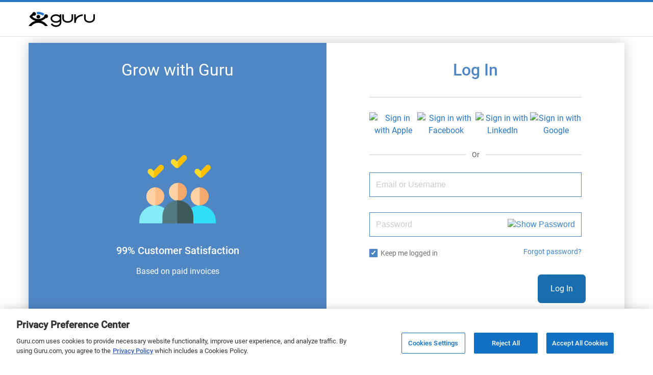

--- FILE ---
content_type: text/html; charset=utf-8
request_url: https://www.guru.com/login.aspx?ReturnURL=freelancers/asgtech-fer/getquotes
body_size: 6619
content:


<!DOCTYPE html>

<html lang="en" class="responsive" xmlns="http://www.w3.org/1999/xhtml">
<head>
    <script>
        window.dataLayer = window.dataLayer || []; if (typeof gtag != 'function') { gtag = function () {window.dataLayer.push(arguments); }; }
        gtag('consent', 'default', { ad_storage: 'denied', analytics_storage: 'denied', functionality_storage: 'denied', personalization_storage: 'denied', security_storage: 'denied', ad_user_data: 'denied', ad_personalization: 'denied' });
        window.dataLayer.push({
            'pageTitle': 'LogIn'
        });

    </script>
<script>window.dataLayer = window.dataLayer || [];
window.dataLayer.push({ 'IsLoggedIn' : 'no'});
</script><meta name="msvalidate.01" content="C5E8148C29FFCEF733AE141A0ED25879" />
  <!-- Google Tag Manager -->
   <script>(function(w,d,s,l,i){w[l]=w[l]||[];w[l].push({'gtm.start':new Date().getTime(),event:'gtm.js'});var f=d.getElementsByTagName(s)[0], j=d.createElement(s),dl=l!='dataLayer'?'&l='+l:'';j.defer=true;j.src='https://www.googletagmanager.com/gtm.js?id='+i+dl;j.addEventListener('load', function() { var _ge = new CustomEvent('gtm_loaded', { bubbles: true }); d.dispatchEvent(_ge); }); f.parentNode.insertBefore(j,f);})(window,document,'script','dataLayer','GTM-LF22');</script>
    <!-- End Google Tag Manager --><!-- OneTrust Cookies Consent Notice start for guru.com --><script src="https://cdn.cookielaw.org/consent/1cd4ff69-4e04-482d-b238-f3486c88e426/otSDKStub.js" data-document-language="true" type="text/javascript" charset="UTF-8" data-domain-script="1cd4ff69-4e04-482d-b238-f3486c88e426"></script><script type="text/javascript">function OptanonWrapper() { }</script><!-- OneTrust Cookies Consent Notice end for guru.com --><title>
	Guru Login - Log In to Your Guru.com Account
</title>
    <!-- Disabling compatibility mode for Internet Explorer -->
    <meta http-equiv="X-UA-Compatible" content="IE=EDGE" />
    <link rel="preconnect" href="https://fonts.gstatic.com" crossorigin>
    <link rel="preload" href="https://fonts.gstatic.com/s/roboto/v20/KFOlCnqEu92Fr1MmEU9fBBc4.woff2" as="font" type="font/woff2" integrity="sha384-ZE0elpJD7VmJPXd+yIJjDx+LUfYWhPzKFMzNcWAzDr90PCecqUrVIwO/xW/cmhUm" crossorigin="anonymous">
    <link rel="preload" href="https://fonts.gstatic.com/s/roboto/v20/KFOmCnqEu92Fr1Mu4mxK.woff2" as="font" type="font/woff2" integrity="sha384-u+CfGz269lpzKHziEFiGn6hcNZmDAEMr7CqNzJiz1oXunEPynPyPVEmmBHFMiTNN" crossorigin="anonymous">
    <link href='https://img-guru.com/20260115.1/css/marketing2019/AppSignedOut.d24a05504a175202.css' rel='stylesheet' type='text/css'  />    
    <script src="https://img-guru.com/20260115.1/js/bundles/login-bundle.f7dc1b5ef9e9784f.js" defer></script>

    <!-- X Card -->
    <meta name="twitter:card"
        content="summary">
    <meta name="twitter:url"
        content="https://www.guru.com/login.aspx">
    <meta name="twitter:title"
        content="Guru Login - Log In to Your Guru.com Account">
    <meta name="twitter:description"
        content="Log in to your Guru account to hire and find Freelancers or to search for project work and get hired.">
    <meta name="twitter:image"
        content="https://wp.guru.com/blog/wp-content/uploads/2020/05/Guru-200x200-1.jpg">

    <!-- Facebook -->
    <meta property="og:image"
        content="https://www.guru.com/images/guru_logo_fb200.png" />
    <meta property="og:type"
        content="website" />
    <meta property="og:url"
        content="https://www.guru.com/login.aspx" />
    <meta property="og:site_name"
        content="Guru" />
    <meta property="og:title"
        content="Guru Login - Log In to Your Guru.com Account" />
    <meta property="og:description"
        content="Log in to your Guru account to hire and find Freelancers or to search for project work and get hired." />

    <meta name="description"
        content="Log in to your Guru account to hire and find Freelancers or to search for project work and get hired." />
    <meta name="viewport"

        content="initial-scale=1">
    <link rel="canonical"
        href="https://www.guru.com/login.aspx">
<meta name="Keywords" content="sign,log,in,employer,freelancer, account,register,new,member,guru.com" /><meta name="ROBOTS" content="noodp, nodir, index, follow, max-snippet:-1, max-image-preview:large, max-video-preview:-1" /></head>
<body class="registerAccount">
    <!-- Google Tag Manager (noscript) -->
    <noscript><iframe src="https://www.googletagmanager.com/ns.html?id=GTM-LF22"
    height="0" width="0" style="display:none;visibility:hidden"></iframe></noscript>
    <!-- End Google Tag Manager (noscript) -->
 



<header role="banner">
    <nav class="c-header c-header--solid"
        id="navigation" role="navigation" aria-label="Primary Navigation" data-stickyafter="false" > 
        <div class="o-container">
            <div class="c-header__row">
                
                <div class="c-header__row__logo logo-center">
                    <a id="topnav-gurulogo" href="/index.aspx?Ref=login.aspx" aria-label="Guru" title="Guru" style="display:flex">
                        <svg class="c-header__logo" role="img" aria-label="Guru Home" alt="Guru" viewBox="0 0 250.7 56.8" height="30" width="130" enable-background="new 0 0 250.7 56.8" xml:space="preserve" xmlns="http://www.w3.org/2000/svg" xmlns:xlink="http://www.w3.org/1999/xlink">
                            <g>
                                <title id="logo-title">Guru</title>
                                <path d="M162.4 9.2v16.1c0 5.5-6.6 10.1-14.5 10.1 -7.9 0-14.5-4.6-14.5-10.1V9.4h-5.9v15.8c0 8.8 9.2 16 20.4 16 11.3 0 20.4-7.2 20.4-16V9.2H162.4z"></path>
                                <path d="M244.8 9.2v16.1c0 5.5-6.6 10.1-14.5 10.1 -7.9 0-14.5-4.6-14.5-10.1V9.4h-5.9v15.8c0 8.8 9.2 16 20.4 16 11.3 0 20.4-7.2 20.4-16V9.2H244.8z"></path>
                                <path d="M178.6 41.3h-5.9V9.2h5.9v13c9.2-12 26-13 26.2-13l0.3 5.9C204 15.2 178.6 16.7 178.6 41.3z"></path>
                                <path d="M118 9.2v4.8c-3.7-2.9-8.8-4.8-14.5-4.8 -11.3 0-20.4 7.2-20.4 16 0 8.8 9.2 16 20.4 16 5.7 0 10.8-1.8 14.5-4.8v4.3c0 5.5-6.6 10.1-14.5 10.1 -6.3 0-11.8-3-13.7-7l-5.7 1.8c2.6 6.5 10.4 11.2 19.4 11.2 11 0 20-6.9 20.4-15.5h0V9.2H118zM103.5 35.3c-7.9 0-14.5-4.6-14.5-10.1 0-5.5 6.6-10.1 14.5-10.1 7.9 0 14.5 4.6 14.5 10.1C118 30.7 111.4 35.3 103.5 35.3z"></path>
                                <path d="M46.6 33.9c2.8 0.7 5.5 1.6 8.1 2.9 2.6 1.2 4.9 2.7 7.1 4.4 2.2 1.7 4.2 3.6 6.1 5.7 1.9 2.1 3.5 4.3 4.9 6.8H62.3c-1.6-1.9-3.3-3.6-5.2-5.1 -1.9-1.5-4-2.8-6.2-3.9 -2.2-1.1-4.5-1.9-6.9-2.5 -2.4-0.6-4.9-0.9-7.6-0.9 -2.7 0-5.2 0.3-7.7 0.9 -2.5 0.6-4.8 1.4-6.9 2.5 -2.2 1.1-4.2 2.4-6.1 3.9 -1.9 1.5-3.7 3.2-5.2 5.1H0c1.4-2.5 3-4.7 4.9-6.9 1.9-2.1 3.9-4 6.2-5.7 2.3-1.7 4.7-3.1 7.2-4.3 2.6-1.2 5.3-2.2 8.1-2.9 -2.5-0.6-4.8-1.4-6.9-2.4 -2.2-1-4.2-2.2-6.2-3.6 -2-1.4-3.8-2.9-5.5-4.6 -1.7-1.7-3.2-3.6-4.6-5.5 0.7-1.1 1.4-2.1 2.3-3.1 0.8-1 1.7-1.9 2.6-2.8S9.9 10 11 9.2c1-0.8 2-1.6 3-2.3 0.1-0.9 0.3-1.7 0.7-2.4 0.4-0.7 0.9-1.4 1.5-2 0.6-0.6 1.3-1.1 2.1-1.4 0.8-0.3 1.6-0.5 2.5-0.5 1 0 1.9 0.2 2.7 0.6 0.8 0.4 1.6 0.9 2.2 1.5 0.6 0.6 1.2 1.4 1.5 2.2C27.8 5.8 28 6.7 28 7.7c0 1-0.2 1.9-0.6 2.7 -0.4 0.8-0.9 1.6-1.5 2.2 -0.6 0.6-1.4 1.1-2.2 1.5 -0.8 0.3-1.7 0.5-2.7 0.5 -0.2 0-0.4 0-0.7 0 -0.2 0-0.5 0-0.7-0.1 -0.2 0-0.4-0.1-0.7-0.2 -0.2-0.1-0.5-0.2-0.7-0.3 -0.4 0.3-0.8 0.6-1.1 0.9 -0.3 0.3-0.7 0.6-1.1 0.9 -0.4 0.3-0.8 0.6-1.1 0.9 -0.3 0.3-0.7 0.6-1 1 1.5 1.4 3 2.7 4.7 3.8 1.7 1.2 3.5 2.2 5.4 2.9 1.9 0.8 3.9 1.4 6 1.8 2.1 0.4 4.3 0.7 6.4 0.7 2.2 0 4.3-0.2 6.4-0.7 2.1-0.4 4.1-1.1 6-1.8 1.9-0.8 3.7-1.8 5.4-2.9 1.7-1.2 3.2-2.5 4.7-3.8h0.1c0-0.1 0-0.2 0-0.3 0-0.1 0-0.2 0-0.3 0-0.1 0-0.2 0-0.3 0-0.1 0-0.2 0-0.3 0-1 0.2-1.9 0.5-2.8 0.3-0.9 0.9-1.7 1.5-2.4 0.7-0.7 1.5-1.2 2.4-1.5 0.9-0.3 1.8-0.5 2.8-0.5 1 0 1.9 0.2 2.8 0.5 0.9 0.3 1.6 0.9 2.3 1.5 0.6 0.7 1.2 1.5 1.5 2.4 0.4 0.9 0.6 1.8 0.6 2.8 0 1-0.2 1.9-0.6 2.8 -0.4 0.9-0.9 1.6-1.5 2.3 -0.6 0.6-1.4 1.2-2.3 1.5 -0.9 0.4-1.8 0.6-2.8 0.6 -0.2 0-0.3 0-0.4 0 -0.1 0-0.2 0-0.4 0 -0.1 0-0.3 0-0.4-0.1 -0.1 0-0.2-0.1-0.4-0.1 -1.2 1.2-2.5 2.3-3.9 3.4 -1.4 1.1-2.9 2.1-4.4 2.9 -1.5 0.9-3.1 1.7-4.8 2.4C50.1 33 48.3 33.5 46.6 33.9z"></path>
                                <path fill="currentColor" id="arch" d="M32 8.7c0-0.1 0-0.2 0-0.3 0-0.1 0-0.2 0-0.3 0-0.1 0-0.2 0-0.3s0-0.2 0-0.3c0-0.6-0.1-1.2-0.1-1.8 -0.1-0.6-0.2-1.3-0.4-1.8 -0.2-0.6-0.5-1.2-0.8-1.7 -0.3-0.5-0.7-1.1-1-1.5 0.5-0.1 1-0.2 1.6-0.2 0.6 0 1.2-0.1 1.8-0.1 0.6 0 1.2-0.1 1.8-0.1C35.4 0 36 0 36.5 0c2.2 0 4.3 0.2 6.4 0.5 2.1 0.3 4.1 0.8 6.1 1.5 2 0.6 3.9 1.4 5.7 2.4 1.8 0.9 3.6 2 5.2 3.2 -0.6 0.4-1.1 0.9-1.6 1.4 -0.5 0.5-0.9 1.1-1.3 1.7 -0.3 0.6-0.7 1.2-1 1.9 -0.3 0.7-0.5 1.4-0.6 2.1 -1.3-1-2.7-1.9-4.2-2.7 -1.5-0.8-3.1-1.4-4.6-2 -1.6-0.5-3.2-0.9-4.9-1.2 -1.7-0.2-3.5-0.4-5.2-0.4 -0.4 0-0.8 0-1.2 0 -0.4 0-0.8 0-1.2 0 -0.4 0-0.8 0-1.1 0.1C32.7 8.5 32.4 8.6 32 8.7z"></path>
                                <path d="M29.9 18.3c0-1 0.2-1.9 0.6-2.7 0.4-0.8 0.9-1.6 1.5-2.2 0.6-0.6 1.4-1.2 2.2-1.5 0.8-0.4 1.7-0.6 2.7-0.6 1 0 1.9 0.2 2.8 0.6 0.9 0.4 1.6 0.9 2.3 1.5 0.6 0.6 1.1 1.4 1.5 2.2 0.3 0.8 0.5 1.7 0.5 2.7 0 1-0.2 1.9-0.5 2.7 -0.3 0.8-0.8 1.6-1.5 2.2 -0.6 0.6-1.4 1.2-2.3 1.5 -0.9 0.4-1.8 0.6-2.8 0.6 -1 0-1.9-0.2-2.7-0.6 -0.8-0.4-1.6-0.9-2.2-1.5 -0.6-0.6-1.2-1.4-1.5-2.2C30.1 20.2 29.9 19.3 29.9 18.3z"></path>
                            </g>      
                        </svg>
                    </a>
                    <span class="u-sr-only">Guru</span>
                </div>
                
                            
            </div>
        </div>
    </nav>
    
    
</header>

<script src="https://img-guru.com/20260115.1/js/marketing/navigation.min.js" async defer></script>


    
    <form method="post" action="./login.aspx?ReturnURL=freelancers%2fasgtech-fer%2fgetquotes" id="aspnetForm">
<div>
<input type="hidden" name="WebAPIURL" id="WebAPIURL" value="https://www.guru.com/api/v1/" />
<input type="hidden" name="MSAPIURL" id="MSAPIURL" value="https://www.guru.com/" />
<input type="hidden" name="ctl00_scriptMgr_HiddenField" id="ctl00_scriptMgr_HiddenField" value="" />
<input type="hidden" name="__EVENTTARGET" id="__EVENTTARGET" value="" />
<input type="hidden" name="__EVENTARGUMENT" id="__EVENTARGUMENT" value="" />
<input type="hidden" name="__VIEWSTATE" id="__VIEWSTATE" value="/[base64]/[base64]/[base64]" />
</div>

<script type="text/javascript">
//<![CDATA[
var theForm = document.forms['aspnetForm'];
if (!theForm) {
    theForm = document.aspnetForm;
}
function __doPostBack(eventTarget, eventArgument) {
    if (!theForm.onsubmit || (theForm.onsubmit() != false)) {
        theForm.__EVENTTARGET.value = eventTarget;
        theForm.__EVENTARGUMENT.value = eventArgument;
        theForm.submit();
    }
}
//]]>
</script>


<script src="/WebResource.axd?d=zF6aTLPqvoYxtja59DpNWrWQ5kNViCz0_iGc4X9AcYR1AYhEp-DSgcoShC9gknLrECMlqdINrTrwXdzDhwejpXk4PSY1&amp;t=638901526312636832" type="text/javascript"></script>


<script type="text/javascript">
//<![CDATA[
if(typeof angular != 'undefined') { angular.module('guru.common.debugConstants', []).constant('publishedInDebugMode', false)};//]]>
</script>

<script src="/ScriptResource.axd?d=WKHGifGr30F1ge4QGKlwjiy3HATn_xXyrcbf46fRYwJ5xzPHKP4gSOgVIQb9kuPRIz3YMbv_yqixwlKpAKyVIpY8xgHDF5h7JT_CsgxEbLO2hisnnfX7Th5gBY8FKO6Vmo4zzQ2&amp;t=60b7ac5d" type="text/javascript"></script>
<script src="/ScriptResource.axd?d=vhJNBpYimVXyaiiaOToDxJQItiZzRvB9X8hy8NFJKEV4DMLlvV1iPuJxLAph0zSbsu0FgIiEiUeZfwgoPH-Qd3ZisL6UMM-YLN56a-luL0A1EV0G6u-70G6QZspOU42Eh2FQDQ2&amp;t=60b7ac5d" type="text/javascript"></script>
<div>

	<input type="hidden" name="__VIEWSTATEGENERATOR" id="__VIEWSTATEGENERATOR" value="C2EE9ABB" />
</div>
        <div id="ctl00_pnlSm">
	
            <script type="text/javascript">
//<![CDATA[
Sys.WebForms.PageRequestManager._initialize('ctl00$scriptMgr', 'aspnetForm', [], ['ctl00$scriptMgr',''], [], 90, 'ctl00');
	//]]>
</script>
<input type="hidden" name="ctl00$scriptMgr" id="ctl00_scriptMgr" />
<script type="text/javascript">
//<![CDATA[
Sys.Application.setServerId("ctl00_scriptMgr", "ctl00$scriptMgr");
	Sys.Application._enableHistoryInScriptManager();
	//]]>
</script>

        
</div>
        
        <section class="main">
            
    <input type="hidden"
        id="hdnCaptchaSiteKey"
        class="CaptchaSiteKey"
        value="6Lfa5yYUAAAAAB-G4yh8y_q3PFLr3_8fjkbXi_jy" />
    <input type="hidden"
        id="hdnIsCaptchaEnabled"
        class="IsCaptchaEnabled"
        value="True" />
    <input name="ctl00$ContentPlaceHolder1$hdnLinkedInClntID" type="hidden" id="ctl00_ContentPlaceHolder1_hdnLinkedInClntID" class="linkedInClientID" value="77aj4w1f86tc9b" />
    <input name="ctl00$ContentPlaceHolder1$hdnLinkedInRedirectURI" type="hidden" id="ctl00_ContentPlaceHolder1_hdnLinkedInRedirectURI" class="linkedInRedirectURI" value="handleLinkedInAuthCode.aspx" />
    <input name="ctl00$ContentPlaceHolder1$hdnGooglePlusClntID" type="hidden" id="ctl00_ContentPlaceHolder1_hdnGooglePlusClntID" class="googlePlusClientID" value="130090623010-1785qcncrqfi1uv1ge0btt8nspiv2spj.apps.googleusercontent.com" />
    <input name="ctl00$ContentPlaceHolder1$hdnFacebookClntID" type="hidden" id="ctl00_ContentPlaceHolder1_hdnFacebookClntID" class="facebookClientID" value="797387497025842" />
    <input name="ctl00$ContentPlaceHolder1$hdnFacebookClntAPIVer" type="hidden" id="ctl00_ContentPlaceHolder1_hdnFacebookClntAPIVer" class="facebookClientAPIVer" value="v23.0" />
    <input name="ctl00$ContentPlaceHolder1$hdnAppleClntID" type="hidden" id="ctl00_ContentPlaceHolder1_hdnAppleClntID" class="appleClientID" value="com.guru.marketplace.applesignin" />
    <input name="ctl00$ContentPlaceHolder1$hdnAppleRedirectURI" type="hidden" id="ctl00_ContentPlaceHolder1_hdnAppleRedirectURI" class="appleRedirectURI" value="https://www.guru.com" />


    <div class="o-container">
        <div id="vue-login-app"><h1 style="color:white;">Log In</h1></div>
    </div>
    <script>
        var isCaptchaEnabled = "True";
        function onloadCallback() {
        if (isCaptchaEnabled.toLowerCase() == 'true') {
        window.isCaptchaLoaded=true;
		var checkingInterval = setInterval(function () {
			if (window.grecaptcha && window.app) {
				 window.app.emitter.emit("onloadCallbackCaptcha");
                 clearInterval(checkingInterval);
			}
		}, 500);
            }
        }
        function callVerifyCaptcha(token) {
            window.app.emitter.emit("verifyCaptcha", token);
        }
    </script>        

    <script src="https://accounts.google.com/gsi/client"></script>

    <script src="https://cdnjs.cloudflare.com/ajax/libs/fingerprintjs2/2.0.3/fingerprint2.min.js"
        defer integrity="sha384-kxtaLtyEBFFw7VsIvZxVT8tWqhyBoADsNhMIq7/PTD7hIEmcYMbt9zqmeSWyOO2z" crossorigin="anonymous"></script>
    <script src="https://img-guru.com/20260115.1/js/Admin/FingerprintInfo.js"
        defer></script>
    <script type="text/javascript">
        var googlePlusClientID = document.getElementsByClassName('googlePlusClientID')[0].value;
        const auth2 = google.accounts.oauth2.initTokenClient({
            client_id: googlePlusClientID,
            // Request scopes in addition to 'profile' and 'email'
            scope: 'https://www.googleapis.com/auth/userinfo.email https://www.googleapis.com/auth/userinfo.profile https://www.googleapis.com/auth/plus.me',
            callback: (response) => {
                if (response.error) {
                    alert("We could not login you. There is some issue with Google+ login right now")
                }
                else {
                    onSignIn(response)
                }
            },
            error_callback: (error) => {
                console.error(error.message)
            }
        });

        var f_obj = '';

        document.addEventListener('DOMContentLoaded', function (event) {
            getFingerprintDetails().then(function (data) {
                f_obj = data[2];
            })
        })
    </script>
    <script type="text/javascript" src="https://appleid.cdn-apple.com/appleauth/static/jsapi/appleid/1/en_US/appleid.auth.js"  crossorigin="anonymous"></script>
    

    <script>
        var IPQf_obj = '';
        if (typeof Startup !== "undefined") {
            Startup.AfterResult(function (result) {
                IPQf_obj = JSON.stringify(result);
            });
        }
    </script>


        </section> 
    <input type="hidden" name="ctl00$hdnGuid" id="ctl00_hdnGuid" value="GUID" />
<script src='https://www.google.com/recaptcha/api.js?onload=onloadCallback&render=explicit' async defer></script>
<script type="text/javascript">
//<![CDATA[
function onPostBack(){ 
var y=generateRandomSequence(); 
var hdnGuid=document.getElementById('ctl00_hdnGuid'); 
hdnGuid.value = y; 
} 

function generateRandomSequence(){ 
var g = ''; 
for(var i = 0; i < 32; i++) 
g += Math.floor(Math.random() * 0xF).toString(0xF)  
return g  
}  
(function() {var fn = function() {$get("ctl00_scriptMgr_HiddenField").value = '';Sys.Application.remove_init(fn);};Sys.Application.add_init(fn);})();//]]>
</script>
</form>
<script type="text/javascript" src="/_Incapsula_Resource?SWJIYLWA=719d34d31c8e3a6e6fffd425f7e032f3&ns=1&cb=448161790" async></script></body>
</html>


--- FILE ---
content_type: text/html; charset=utf-8
request_url: https://www.google.com/recaptcha/api2/anchor?ar=1&k=6Lfa5yYUAAAAAB-G4yh8y_q3PFLr3_8fjkbXi_jy&co=aHR0cHM6Ly93d3cuZ3VydS5jb206NDQz&hl=en&v=PoyoqOPhxBO7pBk68S4YbpHZ&theme=light&size=invisible&anchor-ms=20000&execute-ms=30000&cb=nw979798y7y0
body_size: 49531
content:
<!DOCTYPE HTML><html dir="ltr" lang="en"><head><meta http-equiv="Content-Type" content="text/html; charset=UTF-8">
<meta http-equiv="X-UA-Compatible" content="IE=edge">
<title>reCAPTCHA</title>
<style type="text/css">
/* cyrillic-ext */
@font-face {
  font-family: 'Roboto';
  font-style: normal;
  font-weight: 400;
  font-stretch: 100%;
  src: url(//fonts.gstatic.com/s/roboto/v48/KFO7CnqEu92Fr1ME7kSn66aGLdTylUAMa3GUBHMdazTgWw.woff2) format('woff2');
  unicode-range: U+0460-052F, U+1C80-1C8A, U+20B4, U+2DE0-2DFF, U+A640-A69F, U+FE2E-FE2F;
}
/* cyrillic */
@font-face {
  font-family: 'Roboto';
  font-style: normal;
  font-weight: 400;
  font-stretch: 100%;
  src: url(//fonts.gstatic.com/s/roboto/v48/KFO7CnqEu92Fr1ME7kSn66aGLdTylUAMa3iUBHMdazTgWw.woff2) format('woff2');
  unicode-range: U+0301, U+0400-045F, U+0490-0491, U+04B0-04B1, U+2116;
}
/* greek-ext */
@font-face {
  font-family: 'Roboto';
  font-style: normal;
  font-weight: 400;
  font-stretch: 100%;
  src: url(//fonts.gstatic.com/s/roboto/v48/KFO7CnqEu92Fr1ME7kSn66aGLdTylUAMa3CUBHMdazTgWw.woff2) format('woff2');
  unicode-range: U+1F00-1FFF;
}
/* greek */
@font-face {
  font-family: 'Roboto';
  font-style: normal;
  font-weight: 400;
  font-stretch: 100%;
  src: url(//fonts.gstatic.com/s/roboto/v48/KFO7CnqEu92Fr1ME7kSn66aGLdTylUAMa3-UBHMdazTgWw.woff2) format('woff2');
  unicode-range: U+0370-0377, U+037A-037F, U+0384-038A, U+038C, U+038E-03A1, U+03A3-03FF;
}
/* math */
@font-face {
  font-family: 'Roboto';
  font-style: normal;
  font-weight: 400;
  font-stretch: 100%;
  src: url(//fonts.gstatic.com/s/roboto/v48/KFO7CnqEu92Fr1ME7kSn66aGLdTylUAMawCUBHMdazTgWw.woff2) format('woff2');
  unicode-range: U+0302-0303, U+0305, U+0307-0308, U+0310, U+0312, U+0315, U+031A, U+0326-0327, U+032C, U+032F-0330, U+0332-0333, U+0338, U+033A, U+0346, U+034D, U+0391-03A1, U+03A3-03A9, U+03B1-03C9, U+03D1, U+03D5-03D6, U+03F0-03F1, U+03F4-03F5, U+2016-2017, U+2034-2038, U+203C, U+2040, U+2043, U+2047, U+2050, U+2057, U+205F, U+2070-2071, U+2074-208E, U+2090-209C, U+20D0-20DC, U+20E1, U+20E5-20EF, U+2100-2112, U+2114-2115, U+2117-2121, U+2123-214F, U+2190, U+2192, U+2194-21AE, U+21B0-21E5, U+21F1-21F2, U+21F4-2211, U+2213-2214, U+2216-22FF, U+2308-230B, U+2310, U+2319, U+231C-2321, U+2336-237A, U+237C, U+2395, U+239B-23B7, U+23D0, U+23DC-23E1, U+2474-2475, U+25AF, U+25B3, U+25B7, U+25BD, U+25C1, U+25CA, U+25CC, U+25FB, U+266D-266F, U+27C0-27FF, U+2900-2AFF, U+2B0E-2B11, U+2B30-2B4C, U+2BFE, U+3030, U+FF5B, U+FF5D, U+1D400-1D7FF, U+1EE00-1EEFF;
}
/* symbols */
@font-face {
  font-family: 'Roboto';
  font-style: normal;
  font-weight: 400;
  font-stretch: 100%;
  src: url(//fonts.gstatic.com/s/roboto/v48/KFO7CnqEu92Fr1ME7kSn66aGLdTylUAMaxKUBHMdazTgWw.woff2) format('woff2');
  unicode-range: U+0001-000C, U+000E-001F, U+007F-009F, U+20DD-20E0, U+20E2-20E4, U+2150-218F, U+2190, U+2192, U+2194-2199, U+21AF, U+21E6-21F0, U+21F3, U+2218-2219, U+2299, U+22C4-22C6, U+2300-243F, U+2440-244A, U+2460-24FF, U+25A0-27BF, U+2800-28FF, U+2921-2922, U+2981, U+29BF, U+29EB, U+2B00-2BFF, U+4DC0-4DFF, U+FFF9-FFFB, U+10140-1018E, U+10190-1019C, U+101A0, U+101D0-101FD, U+102E0-102FB, U+10E60-10E7E, U+1D2C0-1D2D3, U+1D2E0-1D37F, U+1F000-1F0FF, U+1F100-1F1AD, U+1F1E6-1F1FF, U+1F30D-1F30F, U+1F315, U+1F31C, U+1F31E, U+1F320-1F32C, U+1F336, U+1F378, U+1F37D, U+1F382, U+1F393-1F39F, U+1F3A7-1F3A8, U+1F3AC-1F3AF, U+1F3C2, U+1F3C4-1F3C6, U+1F3CA-1F3CE, U+1F3D4-1F3E0, U+1F3ED, U+1F3F1-1F3F3, U+1F3F5-1F3F7, U+1F408, U+1F415, U+1F41F, U+1F426, U+1F43F, U+1F441-1F442, U+1F444, U+1F446-1F449, U+1F44C-1F44E, U+1F453, U+1F46A, U+1F47D, U+1F4A3, U+1F4B0, U+1F4B3, U+1F4B9, U+1F4BB, U+1F4BF, U+1F4C8-1F4CB, U+1F4D6, U+1F4DA, U+1F4DF, U+1F4E3-1F4E6, U+1F4EA-1F4ED, U+1F4F7, U+1F4F9-1F4FB, U+1F4FD-1F4FE, U+1F503, U+1F507-1F50B, U+1F50D, U+1F512-1F513, U+1F53E-1F54A, U+1F54F-1F5FA, U+1F610, U+1F650-1F67F, U+1F687, U+1F68D, U+1F691, U+1F694, U+1F698, U+1F6AD, U+1F6B2, U+1F6B9-1F6BA, U+1F6BC, U+1F6C6-1F6CF, U+1F6D3-1F6D7, U+1F6E0-1F6EA, U+1F6F0-1F6F3, U+1F6F7-1F6FC, U+1F700-1F7FF, U+1F800-1F80B, U+1F810-1F847, U+1F850-1F859, U+1F860-1F887, U+1F890-1F8AD, U+1F8B0-1F8BB, U+1F8C0-1F8C1, U+1F900-1F90B, U+1F93B, U+1F946, U+1F984, U+1F996, U+1F9E9, U+1FA00-1FA6F, U+1FA70-1FA7C, U+1FA80-1FA89, U+1FA8F-1FAC6, U+1FACE-1FADC, U+1FADF-1FAE9, U+1FAF0-1FAF8, U+1FB00-1FBFF;
}
/* vietnamese */
@font-face {
  font-family: 'Roboto';
  font-style: normal;
  font-weight: 400;
  font-stretch: 100%;
  src: url(//fonts.gstatic.com/s/roboto/v48/KFO7CnqEu92Fr1ME7kSn66aGLdTylUAMa3OUBHMdazTgWw.woff2) format('woff2');
  unicode-range: U+0102-0103, U+0110-0111, U+0128-0129, U+0168-0169, U+01A0-01A1, U+01AF-01B0, U+0300-0301, U+0303-0304, U+0308-0309, U+0323, U+0329, U+1EA0-1EF9, U+20AB;
}
/* latin-ext */
@font-face {
  font-family: 'Roboto';
  font-style: normal;
  font-weight: 400;
  font-stretch: 100%;
  src: url(//fonts.gstatic.com/s/roboto/v48/KFO7CnqEu92Fr1ME7kSn66aGLdTylUAMa3KUBHMdazTgWw.woff2) format('woff2');
  unicode-range: U+0100-02BA, U+02BD-02C5, U+02C7-02CC, U+02CE-02D7, U+02DD-02FF, U+0304, U+0308, U+0329, U+1D00-1DBF, U+1E00-1E9F, U+1EF2-1EFF, U+2020, U+20A0-20AB, U+20AD-20C0, U+2113, U+2C60-2C7F, U+A720-A7FF;
}
/* latin */
@font-face {
  font-family: 'Roboto';
  font-style: normal;
  font-weight: 400;
  font-stretch: 100%;
  src: url(//fonts.gstatic.com/s/roboto/v48/KFO7CnqEu92Fr1ME7kSn66aGLdTylUAMa3yUBHMdazQ.woff2) format('woff2');
  unicode-range: U+0000-00FF, U+0131, U+0152-0153, U+02BB-02BC, U+02C6, U+02DA, U+02DC, U+0304, U+0308, U+0329, U+2000-206F, U+20AC, U+2122, U+2191, U+2193, U+2212, U+2215, U+FEFF, U+FFFD;
}
/* cyrillic-ext */
@font-face {
  font-family: 'Roboto';
  font-style: normal;
  font-weight: 500;
  font-stretch: 100%;
  src: url(//fonts.gstatic.com/s/roboto/v48/KFO7CnqEu92Fr1ME7kSn66aGLdTylUAMa3GUBHMdazTgWw.woff2) format('woff2');
  unicode-range: U+0460-052F, U+1C80-1C8A, U+20B4, U+2DE0-2DFF, U+A640-A69F, U+FE2E-FE2F;
}
/* cyrillic */
@font-face {
  font-family: 'Roboto';
  font-style: normal;
  font-weight: 500;
  font-stretch: 100%;
  src: url(//fonts.gstatic.com/s/roboto/v48/KFO7CnqEu92Fr1ME7kSn66aGLdTylUAMa3iUBHMdazTgWw.woff2) format('woff2');
  unicode-range: U+0301, U+0400-045F, U+0490-0491, U+04B0-04B1, U+2116;
}
/* greek-ext */
@font-face {
  font-family: 'Roboto';
  font-style: normal;
  font-weight: 500;
  font-stretch: 100%;
  src: url(//fonts.gstatic.com/s/roboto/v48/KFO7CnqEu92Fr1ME7kSn66aGLdTylUAMa3CUBHMdazTgWw.woff2) format('woff2');
  unicode-range: U+1F00-1FFF;
}
/* greek */
@font-face {
  font-family: 'Roboto';
  font-style: normal;
  font-weight: 500;
  font-stretch: 100%;
  src: url(//fonts.gstatic.com/s/roboto/v48/KFO7CnqEu92Fr1ME7kSn66aGLdTylUAMa3-UBHMdazTgWw.woff2) format('woff2');
  unicode-range: U+0370-0377, U+037A-037F, U+0384-038A, U+038C, U+038E-03A1, U+03A3-03FF;
}
/* math */
@font-face {
  font-family: 'Roboto';
  font-style: normal;
  font-weight: 500;
  font-stretch: 100%;
  src: url(//fonts.gstatic.com/s/roboto/v48/KFO7CnqEu92Fr1ME7kSn66aGLdTylUAMawCUBHMdazTgWw.woff2) format('woff2');
  unicode-range: U+0302-0303, U+0305, U+0307-0308, U+0310, U+0312, U+0315, U+031A, U+0326-0327, U+032C, U+032F-0330, U+0332-0333, U+0338, U+033A, U+0346, U+034D, U+0391-03A1, U+03A3-03A9, U+03B1-03C9, U+03D1, U+03D5-03D6, U+03F0-03F1, U+03F4-03F5, U+2016-2017, U+2034-2038, U+203C, U+2040, U+2043, U+2047, U+2050, U+2057, U+205F, U+2070-2071, U+2074-208E, U+2090-209C, U+20D0-20DC, U+20E1, U+20E5-20EF, U+2100-2112, U+2114-2115, U+2117-2121, U+2123-214F, U+2190, U+2192, U+2194-21AE, U+21B0-21E5, U+21F1-21F2, U+21F4-2211, U+2213-2214, U+2216-22FF, U+2308-230B, U+2310, U+2319, U+231C-2321, U+2336-237A, U+237C, U+2395, U+239B-23B7, U+23D0, U+23DC-23E1, U+2474-2475, U+25AF, U+25B3, U+25B7, U+25BD, U+25C1, U+25CA, U+25CC, U+25FB, U+266D-266F, U+27C0-27FF, U+2900-2AFF, U+2B0E-2B11, U+2B30-2B4C, U+2BFE, U+3030, U+FF5B, U+FF5D, U+1D400-1D7FF, U+1EE00-1EEFF;
}
/* symbols */
@font-face {
  font-family: 'Roboto';
  font-style: normal;
  font-weight: 500;
  font-stretch: 100%;
  src: url(//fonts.gstatic.com/s/roboto/v48/KFO7CnqEu92Fr1ME7kSn66aGLdTylUAMaxKUBHMdazTgWw.woff2) format('woff2');
  unicode-range: U+0001-000C, U+000E-001F, U+007F-009F, U+20DD-20E0, U+20E2-20E4, U+2150-218F, U+2190, U+2192, U+2194-2199, U+21AF, U+21E6-21F0, U+21F3, U+2218-2219, U+2299, U+22C4-22C6, U+2300-243F, U+2440-244A, U+2460-24FF, U+25A0-27BF, U+2800-28FF, U+2921-2922, U+2981, U+29BF, U+29EB, U+2B00-2BFF, U+4DC0-4DFF, U+FFF9-FFFB, U+10140-1018E, U+10190-1019C, U+101A0, U+101D0-101FD, U+102E0-102FB, U+10E60-10E7E, U+1D2C0-1D2D3, U+1D2E0-1D37F, U+1F000-1F0FF, U+1F100-1F1AD, U+1F1E6-1F1FF, U+1F30D-1F30F, U+1F315, U+1F31C, U+1F31E, U+1F320-1F32C, U+1F336, U+1F378, U+1F37D, U+1F382, U+1F393-1F39F, U+1F3A7-1F3A8, U+1F3AC-1F3AF, U+1F3C2, U+1F3C4-1F3C6, U+1F3CA-1F3CE, U+1F3D4-1F3E0, U+1F3ED, U+1F3F1-1F3F3, U+1F3F5-1F3F7, U+1F408, U+1F415, U+1F41F, U+1F426, U+1F43F, U+1F441-1F442, U+1F444, U+1F446-1F449, U+1F44C-1F44E, U+1F453, U+1F46A, U+1F47D, U+1F4A3, U+1F4B0, U+1F4B3, U+1F4B9, U+1F4BB, U+1F4BF, U+1F4C8-1F4CB, U+1F4D6, U+1F4DA, U+1F4DF, U+1F4E3-1F4E6, U+1F4EA-1F4ED, U+1F4F7, U+1F4F9-1F4FB, U+1F4FD-1F4FE, U+1F503, U+1F507-1F50B, U+1F50D, U+1F512-1F513, U+1F53E-1F54A, U+1F54F-1F5FA, U+1F610, U+1F650-1F67F, U+1F687, U+1F68D, U+1F691, U+1F694, U+1F698, U+1F6AD, U+1F6B2, U+1F6B9-1F6BA, U+1F6BC, U+1F6C6-1F6CF, U+1F6D3-1F6D7, U+1F6E0-1F6EA, U+1F6F0-1F6F3, U+1F6F7-1F6FC, U+1F700-1F7FF, U+1F800-1F80B, U+1F810-1F847, U+1F850-1F859, U+1F860-1F887, U+1F890-1F8AD, U+1F8B0-1F8BB, U+1F8C0-1F8C1, U+1F900-1F90B, U+1F93B, U+1F946, U+1F984, U+1F996, U+1F9E9, U+1FA00-1FA6F, U+1FA70-1FA7C, U+1FA80-1FA89, U+1FA8F-1FAC6, U+1FACE-1FADC, U+1FADF-1FAE9, U+1FAF0-1FAF8, U+1FB00-1FBFF;
}
/* vietnamese */
@font-face {
  font-family: 'Roboto';
  font-style: normal;
  font-weight: 500;
  font-stretch: 100%;
  src: url(//fonts.gstatic.com/s/roboto/v48/KFO7CnqEu92Fr1ME7kSn66aGLdTylUAMa3OUBHMdazTgWw.woff2) format('woff2');
  unicode-range: U+0102-0103, U+0110-0111, U+0128-0129, U+0168-0169, U+01A0-01A1, U+01AF-01B0, U+0300-0301, U+0303-0304, U+0308-0309, U+0323, U+0329, U+1EA0-1EF9, U+20AB;
}
/* latin-ext */
@font-face {
  font-family: 'Roboto';
  font-style: normal;
  font-weight: 500;
  font-stretch: 100%;
  src: url(//fonts.gstatic.com/s/roboto/v48/KFO7CnqEu92Fr1ME7kSn66aGLdTylUAMa3KUBHMdazTgWw.woff2) format('woff2');
  unicode-range: U+0100-02BA, U+02BD-02C5, U+02C7-02CC, U+02CE-02D7, U+02DD-02FF, U+0304, U+0308, U+0329, U+1D00-1DBF, U+1E00-1E9F, U+1EF2-1EFF, U+2020, U+20A0-20AB, U+20AD-20C0, U+2113, U+2C60-2C7F, U+A720-A7FF;
}
/* latin */
@font-face {
  font-family: 'Roboto';
  font-style: normal;
  font-weight: 500;
  font-stretch: 100%;
  src: url(//fonts.gstatic.com/s/roboto/v48/KFO7CnqEu92Fr1ME7kSn66aGLdTylUAMa3yUBHMdazQ.woff2) format('woff2');
  unicode-range: U+0000-00FF, U+0131, U+0152-0153, U+02BB-02BC, U+02C6, U+02DA, U+02DC, U+0304, U+0308, U+0329, U+2000-206F, U+20AC, U+2122, U+2191, U+2193, U+2212, U+2215, U+FEFF, U+FFFD;
}
/* cyrillic-ext */
@font-face {
  font-family: 'Roboto';
  font-style: normal;
  font-weight: 900;
  font-stretch: 100%;
  src: url(//fonts.gstatic.com/s/roboto/v48/KFO7CnqEu92Fr1ME7kSn66aGLdTylUAMa3GUBHMdazTgWw.woff2) format('woff2');
  unicode-range: U+0460-052F, U+1C80-1C8A, U+20B4, U+2DE0-2DFF, U+A640-A69F, U+FE2E-FE2F;
}
/* cyrillic */
@font-face {
  font-family: 'Roboto';
  font-style: normal;
  font-weight: 900;
  font-stretch: 100%;
  src: url(//fonts.gstatic.com/s/roboto/v48/KFO7CnqEu92Fr1ME7kSn66aGLdTylUAMa3iUBHMdazTgWw.woff2) format('woff2');
  unicode-range: U+0301, U+0400-045F, U+0490-0491, U+04B0-04B1, U+2116;
}
/* greek-ext */
@font-face {
  font-family: 'Roboto';
  font-style: normal;
  font-weight: 900;
  font-stretch: 100%;
  src: url(//fonts.gstatic.com/s/roboto/v48/KFO7CnqEu92Fr1ME7kSn66aGLdTylUAMa3CUBHMdazTgWw.woff2) format('woff2');
  unicode-range: U+1F00-1FFF;
}
/* greek */
@font-face {
  font-family: 'Roboto';
  font-style: normal;
  font-weight: 900;
  font-stretch: 100%;
  src: url(//fonts.gstatic.com/s/roboto/v48/KFO7CnqEu92Fr1ME7kSn66aGLdTylUAMa3-UBHMdazTgWw.woff2) format('woff2');
  unicode-range: U+0370-0377, U+037A-037F, U+0384-038A, U+038C, U+038E-03A1, U+03A3-03FF;
}
/* math */
@font-face {
  font-family: 'Roboto';
  font-style: normal;
  font-weight: 900;
  font-stretch: 100%;
  src: url(//fonts.gstatic.com/s/roboto/v48/KFO7CnqEu92Fr1ME7kSn66aGLdTylUAMawCUBHMdazTgWw.woff2) format('woff2');
  unicode-range: U+0302-0303, U+0305, U+0307-0308, U+0310, U+0312, U+0315, U+031A, U+0326-0327, U+032C, U+032F-0330, U+0332-0333, U+0338, U+033A, U+0346, U+034D, U+0391-03A1, U+03A3-03A9, U+03B1-03C9, U+03D1, U+03D5-03D6, U+03F0-03F1, U+03F4-03F5, U+2016-2017, U+2034-2038, U+203C, U+2040, U+2043, U+2047, U+2050, U+2057, U+205F, U+2070-2071, U+2074-208E, U+2090-209C, U+20D0-20DC, U+20E1, U+20E5-20EF, U+2100-2112, U+2114-2115, U+2117-2121, U+2123-214F, U+2190, U+2192, U+2194-21AE, U+21B0-21E5, U+21F1-21F2, U+21F4-2211, U+2213-2214, U+2216-22FF, U+2308-230B, U+2310, U+2319, U+231C-2321, U+2336-237A, U+237C, U+2395, U+239B-23B7, U+23D0, U+23DC-23E1, U+2474-2475, U+25AF, U+25B3, U+25B7, U+25BD, U+25C1, U+25CA, U+25CC, U+25FB, U+266D-266F, U+27C0-27FF, U+2900-2AFF, U+2B0E-2B11, U+2B30-2B4C, U+2BFE, U+3030, U+FF5B, U+FF5D, U+1D400-1D7FF, U+1EE00-1EEFF;
}
/* symbols */
@font-face {
  font-family: 'Roboto';
  font-style: normal;
  font-weight: 900;
  font-stretch: 100%;
  src: url(//fonts.gstatic.com/s/roboto/v48/KFO7CnqEu92Fr1ME7kSn66aGLdTylUAMaxKUBHMdazTgWw.woff2) format('woff2');
  unicode-range: U+0001-000C, U+000E-001F, U+007F-009F, U+20DD-20E0, U+20E2-20E4, U+2150-218F, U+2190, U+2192, U+2194-2199, U+21AF, U+21E6-21F0, U+21F3, U+2218-2219, U+2299, U+22C4-22C6, U+2300-243F, U+2440-244A, U+2460-24FF, U+25A0-27BF, U+2800-28FF, U+2921-2922, U+2981, U+29BF, U+29EB, U+2B00-2BFF, U+4DC0-4DFF, U+FFF9-FFFB, U+10140-1018E, U+10190-1019C, U+101A0, U+101D0-101FD, U+102E0-102FB, U+10E60-10E7E, U+1D2C0-1D2D3, U+1D2E0-1D37F, U+1F000-1F0FF, U+1F100-1F1AD, U+1F1E6-1F1FF, U+1F30D-1F30F, U+1F315, U+1F31C, U+1F31E, U+1F320-1F32C, U+1F336, U+1F378, U+1F37D, U+1F382, U+1F393-1F39F, U+1F3A7-1F3A8, U+1F3AC-1F3AF, U+1F3C2, U+1F3C4-1F3C6, U+1F3CA-1F3CE, U+1F3D4-1F3E0, U+1F3ED, U+1F3F1-1F3F3, U+1F3F5-1F3F7, U+1F408, U+1F415, U+1F41F, U+1F426, U+1F43F, U+1F441-1F442, U+1F444, U+1F446-1F449, U+1F44C-1F44E, U+1F453, U+1F46A, U+1F47D, U+1F4A3, U+1F4B0, U+1F4B3, U+1F4B9, U+1F4BB, U+1F4BF, U+1F4C8-1F4CB, U+1F4D6, U+1F4DA, U+1F4DF, U+1F4E3-1F4E6, U+1F4EA-1F4ED, U+1F4F7, U+1F4F9-1F4FB, U+1F4FD-1F4FE, U+1F503, U+1F507-1F50B, U+1F50D, U+1F512-1F513, U+1F53E-1F54A, U+1F54F-1F5FA, U+1F610, U+1F650-1F67F, U+1F687, U+1F68D, U+1F691, U+1F694, U+1F698, U+1F6AD, U+1F6B2, U+1F6B9-1F6BA, U+1F6BC, U+1F6C6-1F6CF, U+1F6D3-1F6D7, U+1F6E0-1F6EA, U+1F6F0-1F6F3, U+1F6F7-1F6FC, U+1F700-1F7FF, U+1F800-1F80B, U+1F810-1F847, U+1F850-1F859, U+1F860-1F887, U+1F890-1F8AD, U+1F8B0-1F8BB, U+1F8C0-1F8C1, U+1F900-1F90B, U+1F93B, U+1F946, U+1F984, U+1F996, U+1F9E9, U+1FA00-1FA6F, U+1FA70-1FA7C, U+1FA80-1FA89, U+1FA8F-1FAC6, U+1FACE-1FADC, U+1FADF-1FAE9, U+1FAF0-1FAF8, U+1FB00-1FBFF;
}
/* vietnamese */
@font-face {
  font-family: 'Roboto';
  font-style: normal;
  font-weight: 900;
  font-stretch: 100%;
  src: url(//fonts.gstatic.com/s/roboto/v48/KFO7CnqEu92Fr1ME7kSn66aGLdTylUAMa3OUBHMdazTgWw.woff2) format('woff2');
  unicode-range: U+0102-0103, U+0110-0111, U+0128-0129, U+0168-0169, U+01A0-01A1, U+01AF-01B0, U+0300-0301, U+0303-0304, U+0308-0309, U+0323, U+0329, U+1EA0-1EF9, U+20AB;
}
/* latin-ext */
@font-face {
  font-family: 'Roboto';
  font-style: normal;
  font-weight: 900;
  font-stretch: 100%;
  src: url(//fonts.gstatic.com/s/roboto/v48/KFO7CnqEu92Fr1ME7kSn66aGLdTylUAMa3KUBHMdazTgWw.woff2) format('woff2');
  unicode-range: U+0100-02BA, U+02BD-02C5, U+02C7-02CC, U+02CE-02D7, U+02DD-02FF, U+0304, U+0308, U+0329, U+1D00-1DBF, U+1E00-1E9F, U+1EF2-1EFF, U+2020, U+20A0-20AB, U+20AD-20C0, U+2113, U+2C60-2C7F, U+A720-A7FF;
}
/* latin */
@font-face {
  font-family: 'Roboto';
  font-style: normal;
  font-weight: 900;
  font-stretch: 100%;
  src: url(//fonts.gstatic.com/s/roboto/v48/KFO7CnqEu92Fr1ME7kSn66aGLdTylUAMa3yUBHMdazQ.woff2) format('woff2');
  unicode-range: U+0000-00FF, U+0131, U+0152-0153, U+02BB-02BC, U+02C6, U+02DA, U+02DC, U+0304, U+0308, U+0329, U+2000-206F, U+20AC, U+2122, U+2191, U+2193, U+2212, U+2215, U+FEFF, U+FFFD;
}

</style>
<link rel="stylesheet" type="text/css" href="https://www.gstatic.com/recaptcha/releases/PoyoqOPhxBO7pBk68S4YbpHZ/styles__ltr.css">
<script nonce="iVyHOJINMwBQFJX8ooWv0A" type="text/javascript">window['__recaptcha_api'] = 'https://www.google.com/recaptcha/api2/';</script>
<script type="text/javascript" src="https://www.gstatic.com/recaptcha/releases/PoyoqOPhxBO7pBk68S4YbpHZ/recaptcha__en.js" nonce="iVyHOJINMwBQFJX8ooWv0A">
      
    </script></head>
<body><div id="rc-anchor-alert" class="rc-anchor-alert"></div>
<input type="hidden" id="recaptcha-token" value="[base64]">
<script type="text/javascript" nonce="iVyHOJINMwBQFJX8ooWv0A">
      recaptcha.anchor.Main.init("[\x22ainput\x22,[\x22bgdata\x22,\x22\x22,\[base64]/[base64]/[base64]/KE4oMTI0LHYsdi5HKSxMWihsLHYpKTpOKDEyNCx2LGwpLFYpLHYpLFQpKSxGKDE3MSx2KX0scjc9ZnVuY3Rpb24obCl7cmV0dXJuIGx9LEM9ZnVuY3Rpb24obCxWLHYpe04odixsLFYpLFZbYWtdPTI3OTZ9LG49ZnVuY3Rpb24obCxWKXtWLlg9KChWLlg/[base64]/[base64]/[base64]/[base64]/[base64]/[base64]/[base64]/[base64]/[base64]/[base64]/[base64]\\u003d\x22,\[base64]\\u003d\\u003d\x22,\x22w5PDnMOLwpHCsnrDnMKfScOFK8K7wo7CkMKFw63CqMKtw4nCgMKYwrVbbjcMwpHDmGXChzpHY8KmYsKxwqDCh8OYw4cMwqbCg8KNw6A/UiVoNTZcwpxnw57DlsOjcsKUETHCg8KVwpfDo8OvPMO1VcO6BMKiccKYeAXDmRbCuwPDo1PCgsOXEjjDll7DrcKjw5Eiwq/[base64]/DnlLDmcO+TcKoBn8Dw7HCtcOYGGszY8KsZikWwpcwwroJwqstSsO0M0DCscKtw4wuVsKvVTdgw6EGwonCvxN1fcOgA2rClcKdOmrCpcOQHBJTwqFEw6kOY8K5w4bCpsO3LMOmYzcLw7jDp8OBw70uNsKUwp4sw5/DsC50ZsODexTDjsOxfTnDjHfCpVTCi8KpwrfChcKzEDDCrcOlOwciwoU8AzZ1w6EJc0/CnxDDpzgxO8OuY8KVw6DDvFXDqcOcw7TDoEbDoXnDiEbCtcK/[base64]/Ci8Oeb03DrW8lwpNEwo5zwpQ3wqozwp8HX2zDs3nDtsOTCR8WIBDCncKMwqk4EWfCrcOrTjnCqTnDl8KqM8KzL8KAGMOJw5BgwrvDs13CpgzDuCELw6rCpcKyaRxiw6NaesODQMOMw6J/[base64]/[base64]/DmV9IIy3Crz4gwrxsEsK9W2lnXkDDmUB7w6Fowr3DjSDDunEGwrpsMXHCtnPCn8O6woBzQ0TDocKfwobCj8O/[base64]/Dp2LDpcOCVR1ew4Z5FSglIsKza8OUC2/Cp1PDo8Oew5cMwphxdkYow44Gw4DDoyvCv0NMHcKOBX8kw5tgc8KfLcOdw4bCpyxxwrJQw7fCgkvCknfCtsOiM1LDhSbCsHxsw6QveB7DjMKQwosBF8OXw5/[base64]/DicO0w5nCksKgZMONGcKbVhkswrYcwodvT13DlnDCvHLDvMOFw5oaP8OADEJJwockL8KUQyRfwpvCj8Kuw77Dg8Kww6MXHsOhwr/DpVvDvcKKD8OCCRvChcKLWRrCocKqw7d6wrjCsMOpwrAkGBzCvcKrYDESw57CuzFuw6/DuyVxcFoPw41+wpJERsOrLU/[base64]/CpGdFwpRRRnLDjAXCucKjw7fCk0TCgBjDtiFRXMKHwrnCpcK2w4zChgwGw67DlMODWh/CucOAwqzCssOQXjwbwqzCvyg2E3wnw7/[base64]/DhsOJeUghw5FswopOXsKXdXLCtmvDjMKTXFRkEUTDoMKTXgTDrXMzw55/w4EtJgwUH2TCusK8T3jCsMKZT8KeQ8OAwoJvWsKrVwI9w4zDnnDDil1ew7EIezBuw7JnwobDuQzDshNlV3htwqTCuMKGw68gw4QhF8Kmw6Aqw5bCicK1w5fDph7CgcO1w6DClRVSaj/CqcOaw4RyccOTw4Rzw7HCowRhw6gXY21gEMOnwrNJwoLCl8Kzw49IXcKkC8O+R8KhHWJhw4NUw4fCsMO/wqjCqW7Dux9uYjhtw5/CpR8Lw5FeDcKAwoxjQsOOawpUfFgSUsK9w7nCsyEQeMOOwqdVf8O4C8Kwwo/DtXsBw43ClsKgwo1Jw5MZBsOSwrTCgFfChcKLwpDCicOYGMKseBHDqzPChwXDs8KNwrjCrcOfwp4VwpUgw6rCqFfCpsOBw7XCnEjDp8O/[base64]/wqDCv8OGwqFiwpLCjiXDpURubg3DmxHDs8OlwrZSw4HCjz7CoAVhwpXCncKBwrPDqyIrw5HDrHTCisOgcsK0w7HCnsKDwrHDjhEEwrhFw47DtMOYS8ObwpLCjSdvElVOFcKxwo1THRoMwqoDcMKTw4TClsOOMwTDuMOqXsOQfcKZCks3wr3CjMKwaW/CpsKFNl7CssKgZMOQwqwPYx3CpsK+wo3Dn8O8AsKpw4Zcw68kGScUZFhDw7bDuMOIR3geKsOkw57DhcOOwqRLw5rDpEJ+YsKuwodwcirCtsK2wqbDoE/DgVzDoMKFw7lTACB3w4UDw4DDncKnw5wGwrnDpxsRwpLCq8O7IlRXwpJ2w6oBwqcrwqIrGcO0w5J4eU83BhXCjEkBQgcmwo/Dk055CWLCmxbDv8K9BcOpSnPCoU9ZD8KDwrHChBoWw7TCtC7ChsOiT8KOD34+asKDwrQJw6UtasOqbsO3PSbDusKCSWsiwoHCmmxJE8Ohw7bDgcO1w7/DrMKOwrB0woMawrZww49Sw6DCjHlVwqprEgbDr8OddsOGwpBFw5XDrQl7w7law6DDs0HCrmDChMKYwrZ7I8OrG8KnHgbCicK5VcKowqFSw4jCrSJBwrYaC0LDkA4kw68KJT1uRkbCtcKuwqPDo8O/LyoEwpfCqGgXcsOfJjFxw4dLwqvCn3bCuEDDjXvCv8O5w4s7w7ZMwpzDkMOkQsOmTDTCpcK+wpAqw6pzw5NNw4hkw4wSwr5KwoQiLmwDw6k+NkYUQgLCikExwp/DtcKSw77CpMKyYcO2EMOqw4FhwoJfdVrDjRYFK1IvwqzDpRc/[base64]/CncKbw7kWwpnCgsKcwqwpwqhVw6huMMKTwpQSdcKzwpM7KknDnSRKahTCklvDiioqw7DDkzbDu8KPw7zCsBA8aMKGckMZLcO4dsOCwqvDlMOfw6oMw5/CtcO3cHDDgQlrw5/DiG5VVMKUwrB8wqzClAvCo1oGeQMIwqXDgcKEwoQ1wps4w53CmMK+BSnDqMKMwrE6wpchTMOfbi/DqMO3wqPCosOkwo7DpUQuwqDDhD0YwpYQGjbCoMOpEwJpdA0yM8OoWsOcLTd2B8K7wqfCpUoswqV4O0fDiU9qw67CsljDrcKIKwFow7fCmVxdwoXCpSNrPnnDmDjCqTbCk8OfworDocOUQX7DpSfDrMO7AxNvwojCmVdywpYlVMKeCcOuADRjwp5OcMK4UU8/[base64]/DmDVxfzYGAUTCmDDCmMKseS5YwrPDrcK4dSIKP8OtC3wlwohOw7d/NMOIw5bDgBUBwo9xcEzDhwXDvcOlw6kKP8O4acONw5caez7CpMKpwobDmcK/[base64]/w4nCr8OdwoBfw7NzWMKmw7JrRcKlQsOew4zCvT4Lw47CmMOFcsKiw5hYD2NJwo1tw5TDsMOGwp/Ct0vDqcO6SkfDscOkwp7Cr0I7w5cOwqtCCcOIw64cwoTDvA8ZXHpywrHDtxvCpFomw4E3wq7DicOEEMKiwqwUwqU2c8Oow5NUwodrw4vDnUjDjMK+w7pnSz8ww6d4LybDjmDClGhZJl1kw71RFjRYwogbJ8O6a8Kuwq7Dum/[base64]/Dt8Ozw6nDnsOGFyYnTcOrwqzCvyPDtMKUB119w6Qqwo/DuQHDsQpHJ8Olw6vChsOMIgHDvcKeQyvDicKWSGLChMOpWAbDm00lK8KORMOHwq/CrcKDwpTCkXrDmMKfwqELWsOgwo9FwrjCkiXCoi7DhsKhLQnCuQzCr8OzKhPDocOFw7nDoGt4OMOSXATClcKuZcOWacKqw7wiwp58woXCrMK9wpjCq8KlwoAuwrbCisOuw7XDj0TDv30zO3kQVw5Lw5MAJ8Oiw75/wqfDi0kqDW7DkVMKw6Y5w41mw6rDkw/[base64]/DnmDCq8KgasOUwoAAw6UiwqfCucOrwoB9fCTCgwxcTSMYwpLDlMK4EMOMwrnCjzhbwokwBX3DtMOARcKgG8Oxf8Krw5HChGlzw4LCgMKzwq13wqPCj3/DhMKKNcO2w7h9wpnCvwrCoRldHA7DgcKswoNQE1nDo27ClsKFWF/[base64]/Dr8OIwqTCiSTChTHCjsO7PkbDnsOYZ0jCv8KYw4ciw4LDnQFXwpbCj3LDhm3DscOOw7TDqFYCw67CuMKVwq3Dli/DocKjw5PCn8Ocd8KTYC8rEsKYTQxobUQxwp4iw4TDvivDgE/DosOVSDTDoyvCuMO8JMKbw47CgMOPw6cgw5PDhm/Dt0A1VDoGw7fClUPDusO/[base64]/[base64]/CsMOKwoLDj8O8cj7CqcO1w7F5w6bChSEcNcKUw55ADzTDs8OIN8KiJW3Crjg0dHoXf8O+SMOYwqkWD8O4wq/CszZvw4jCjMOTw5zDtsKgwrvDqMKTZMKnAsKlw4wiAsKbw6NIQMOkw73Cn8K0esKZwo4aOMKvwpVjwoHCr8KPEMOOFVfDqCE2YMKdw6U+wq5vw7dmw79ewqPCpC9BU8KVL8OrwrwxwrrDnsOuCsKdSyHCu8KQw5LCgcKuwqA/CcKWw6rDpCE5GMKHwqk5UnAVK8OYwpFVFh5ywpEfwp1twovDqcKqw45Zw4J1w4rClAh8fMKbwqLCusKlw5zDkwrCvMOrEXsmw4URL8KDwqt/Ck3CjWPCl00PwpnDrz7DsXzCq8KEZMO4w6BFwrDCr1XCo0XDh8KfPQjDiMO+XsKUw6/Du3ApCFLCpcObTXDCu05Ow4zDkcKVa0zDt8OGwroewoQbFsKrNcOtW0XCnjbCoD0Sw4dwMnfCrsK1w5PCnsOxw5zCp8OXw58HwodKwqPChMKewrHChsOvwp8kw4fCtTPChU5Yw7DDtMOpw5jDhMOqwo3DssOpFnHCsMOsZGsqHsKva8KAJxHCqMKhw7JCwpXCmcOxwp/CkDlaSsKpQsKxw6/[base64]/CpS3Cph/CpFczRDfCiWnDhcOsRVwBw4NIwovCnmNVaDomUMKQQD/[base64]/w6lQQ8OOw5nDgF/DvcOnwofDjEtfcSDDhsK8FWPClnNjHWTDssO4wo/CnMOjwqXCh27ClMOeGETCmcKawpUJw4jDlWFnwptdNMKNRcKXwrTDjcKZY3pNw7XDvCw6bXhdPsKFw7pDNsO+wqbChlPDpChxecOtLhnCvMKqwrHDqcKswoTCuURAJwEtWy5IGMK9w750QXzCjsKnDsKAfRzCphPCoxTDk8O/w7zChibDsMK/wpvCisOuNsOnEcOoEG3Dt2cadcKowpPDqsKCwqfDlsKDw4l/wrg1w7zDtsKmYMK6w43Ck0LChsK6eHXDv8OLwrgBGl7Cu8KoBsOxHsOdw5PDpcKhfDvCjUvCtMKrw5YgwrJHw51mYmsuPl1UwqrCkALDmgN/aBZqw5YLXVE/[base64]/Cpx7DoW86ZMKCw4s/AMKvw4sRw43DtMKjbDvCvMK7ZVTDpXfCgcO4VMOIw67CoAc1wojCm8OjwonDvMK3w6TCoVQ9HcObOVhpw7bCtcK6wqTDiMKSwoXDr8KswrYUw4UCZcOtw7/DpjcVXlQIw4I7V8K2wr7CjMOBw55twr3CkcOOYcKTw5TCqcOEYUDDqMK+wr4yw6w+w6haWn5PwopUPWwwC8KxdlPDmFQ8InEuw4zDnMONV8K4acOOwrxbw7tmw7LDpMOnwr/CncOTGVHDggnDtTMUagvDocOMwp0CYiJ8w6jCgmR/wqjCrMKhNsO4wo03wo4ywpJ9wokHwr3DmRTCt1PCk0zDphzDrS9fE8OoJcKoXGrDgCPDtAYCLcK+wrfChMK8w5osasKjK8KVwr/[base64]/w5LDoMKaw5/CrHkOw7sXeMKpTiTCpcK4w4URSsOkIHrDsXFnAUl0Z8OXw79+MSvDp1vCngBEbkxqZx/DqsOLwoDCkF/CiQMsRwtdwpR/Jkgiw7DCrsKDwoIbw653w4rCicKywqc/[base64]/DjMOKwq/CmBzDkjHCssK6woPCq8O9Q8OSwqLCh8OTdGDCt2fDjCzDhsOswqNPwp/DiAoSw7l5wo9/MsKqwqnCrCnDmcKFO8KHaTQDFsONKzHCgcKTNjc3AcKnAsKBw51Ywr3CmS5IP8O3w7QRMy3Cs8K4w4rDgcOnwokhwqrDgkk2YMOqw7E1WGHDrcKETcOWwp/DosOzP8OCY8K/[base64]/DmRp8OllNIlrCnCXCosOPwq4+wqfDlsOOXcKOwoIkw5bDtlPDpCvDtQVMaktgOcOeNkl8wrHCk2NrNsOCw758WhjCqXxBwpVMw6twDz/[base64]/CkVrDisO/PsOYQcKTFRAtX8OwRMOydBDDixtYRMKTw6bDscOvw5zCnm4Gw4U4w6s6w79rwrzCjB3DnT0Xw6XDjwTCg8Ktexw/w4gCw5cDwqcuJcKpw6gaEcKowonCtsKhQ8KXYA5fw4rCnMKnCiReOivCuMKZw5rCrBzDqyXDrsOCOjPCjMOUw6rCmVFHZ8Ogw7MrCWBOdsKhwrnDoyrDgU9KwoRpbsKtXBhyw7jDnsOzUSYbbTnCtcKnSETDlh/CgsKCNcOcdXZkwogQYsOfwo7DrBpIGcOUAcOzGGbCt8OawoRXwpHCnX/DisOfw7VFcDREw5TCs8KJw7ppw7t6ZcOMTxUyw5zDgcOPYVnDuCjDpCUdT8KQw71WTcK/bjhOwo7DsS5TF8K9E8Kdw6TDgcKMG8Otwp/DnBDDu8O2MWwHUiE6TGjDqzzDqcK3IsK+LMOMY3nDmVkuVyo1LsOaw6how6HDoRcEJ1p6NcOrwqBbZGBAVzczw7x+wrMAMlJiCsKgw6VSwqAxQ3NPCVgAHRrCvcKIOn4OwoHCtcKvMcKbPlrDhiTCrhoAFi/DpsKAWsKVe8O2wpjDvhvDoi16w53DlyvCgsK/wrdlSMO2w7RqwoUNwr/Ds8OlwrLCkMKyE8Oebi41IMOSBGYVOsKgwqXDjG/CnsOzwpXDjcOjEArCpxs1XsOlbSzCmMO6JsOna1XCgcOFAcOwPMKCwozDggQyw50owoLDk8O4wpJoVwXDmsOUw6kmCkpLw5h3CsOxPwvCrMOCQkRCw6fCi3opGcKdV1LDlcOuw6vCmV/CsU/DssOYw7DCuXkaSsKuPFHCkWnDvcK5w7twwo/DisOzwpowDFbDrChDwqAqRcObTSppacKbw7gJS8OXw6LDmcO0CHbChMKNw7nCjiDCksKSw63Ds8KVwq1pwqxCcBt5wrPDoFZNdsOmwr7CssOuHsK7w5LDsMOuw5RDcHo4NcKfYMOFw55ZA8KVDcOnM8Krw7/DjlLDm1DDo8KqwqfCgcOawqJ6R8Otwo7Dl0AJAivCjiU7w7wsw5UnwoLCr0vCkMOXw5/[base64]/[base64]/Clk/DosOdP8KJD3AhPsOhw6DCljrCucOZQsKDwoDCkmrDjG4jIsKqKk/CmcKOwopNw7HDol7DmUlfw7lmaC3Di8KHXsKjw5nDhSAKQzdzH8K5ecKtCRHCqMOHR8KIw49ZQsKHwpdiQMKkwqg0cGnDi8O5w5PCoMOBw7s/UgYWwrbDh08/[base64]/CrAXChR9Tw6/[base64]/DnzPDpVEHw7w9eSHCtcK0YsOYwpDDqcKYw5fCtBJ9MsKFGmLDicKdwqjCswnCmV3CgMOaZ8KaTcKTw54GwoTCphU9AHZ7wrp8wrx2fUx6JUgkw4sUw6Vyw4DDtV0uJ23CmsKOw59MwosEwrnCt8Kjwp3CmsKRSMOJVw9pw6J/wqAiw50pw5kfw5jChTjCpgvCisOcw7ZED01lwpTDj8K+a8OVan4gw69GPAcAXsOBZDwCecONZMOAw7/Dj8KFdnzCiMKofRIfSiMMwq/CshzDpAfDq1h9esOyeSfCi2J0QsKiDcOTEcOywr3DicKdMGhfw6rCk8Opw4wCXQpqeXTClx4+w7zCnsKjRWPDmHseTzHDnlPDmsKLEgFgEgzDl1l6w58EwoXCncO6wpfDvUnDlcKQFMOlw5jCkwMHwp/CmGvDvWQGD0/[base64]/wp5qdQMdwpgPW8OsMMOzwokSw4oyVcOmRcKFwpFSwp3DvlLCmMKKwpIyCsKXw51SbWPCsmFLZsOzScO5F8OfRsKURGrDtnnDllTDlWjCsjHDmMOIw4tMwroJwrHCicKfwrvCmXF/w6omAcKSwqfDscK2wpLDmRE6aMKwecK0w6AHJSrDqcO9wqIiPsKTVMOYFErDu8Klw7V+L01PSSDChiHDvsKlOQfDoWV3w47Crx3DnwnDucKwAkrDvmLChsOscmEWwokmw5k6RsOFfVlRw5LCtnnCkMKnGlHChnbChQVBwo/Do2HCpcOewpvCiRZAesK7eMKPw5t5ScKUw5MeS8KNwqfClBxZTCA4G3XDmk99wrBHOkUMRTECw78TwrLDkT9nHcOASTjCkgbCnnXCtMKuc8OhwrlGW2dZwqEFfw4wYsO4CF4jwonCtnJvw68wT8KRaXAoB8KQwqLCkcO9wpLDncOYd8OXwpJYZsKqw5LDnsOPwr/Dg1shHQDCqm06woLDl0HDlCkPwrpqKMOtwpnDscOOw5TCh8O2VlnDmBFiwrnDicOYdsOJw4kgwqnDil/CnHzDplXCjXd9fMOqTj3CmiVFw4TDoF1hwpJyw6ptNwHDkMKrBMKZAsKpbsO7WsKPcsOsVgRoBsKhCMO1FGJfw6/CuQXCknnCqhTCp2zDp0FIw7gKPMOyaF0qwpHCpwJ8DEjCjnkuw6zDunjDk8Kpw47Du0QBw6HCsQ5RwqHCvsOxwpjDuMKPaTbDgcKeazRBwqF3w7IDwqXDo3rCnhnDnkdqUcKAw7wta8OQwrA2DgXDtsO2L1l+BMKgwo/DrEfChHQKAn1Vw4bClMOMb8OKw55Lw5BQwog+wqRAXsKtwrPDvcKsKHzDicOtwp7Dh8OFEETDrcOWw6XChhPDl23DrcOVfzYdXsK/w6tOw7XDhn3Dl8KdKMK0cUPDoVbDgsO1O8OsdlgUw704fsKPwr5QBcOnJDckw5TCg8KTwqkDwpk6a1PDungKwp/DqsKDwobDucKFwpV9HxDCicKdM1IHw47Ck8KIWGwmL8OEw4zChkvDtMKYaWYjwp/[base64]/E8KZVhnDtifDl8OBH8KDwqlqw5DClsOdw7HDqiQUOn/DnlQowq/CnsK/b8K1wqjDjwvCt8KiwpjDj8KfC2/Co8OtGmUTw5QpBlrCocOvw4/DqMKRGVtlw64PwonDmVN+w6kteGLCoyUjw6PDuFTDuB/DjcO1Yj/DjsOOwqDDj8Kew60KGy8Tw7QOFsOsXcO7B0LCmMKYwqnCqMO/[base64]/Cv3rCm8KKSMOuw5MhTm3Co8KBFD1swpd3w4HCnMKGw4rDl8OTMMKWwrFfPTzDocOYecKfZ8OSWMO2wqLClQnCl8KBw6XCgU1nZxIqw5YKbzrCl8KNLXxqF1Vfw6h/w57CqcO5aB3CscOsH3jDmMKFw4bChVrDt8OqRMKzLcKGwo9yw5cgw7vDrg3ChFnCk8KWw5FVVkBdHcKxw5/DhxjDtcOxCgnCpSYVwrbCjcKawo4kwovDtcOUwofDqE/Dj2gLeVnCoyM9AcKpWsO3w602cMOTe8OpEx09w5HClMKjaz/CrcK6woYNaW/[base64]/Du0FxfcOEL8OMCsKbwo8KwpfChRXCvcK7w5QhDsKCYsKAZcK+UsKmw6Jlw6J0wppUUMO7w7zDjMKHw5FwwpzDtcOkw6wMwrg0woYKw6LDqFxOw448w6XCsMKRwp7Csi/Cq1nDvj/DkhnCtsOowobDicOPwr5DOCIUXkw/E3nDmDXDo8OqwrDDl8ObfsO3w7hvNj7CoBoHYR7DqHFiScO+FsKPLzXCkmPDrQHCmXbCmiTCo8OSV2Zaw5vDlcOcAUvCqsKLWsOzwpJOwrvDlcOuwq7CqMOQwprDgsO4E8OIRXrDrMKAQnYIw4fDtyfClcKAUsK4wrVdwqLCgMOgw4MPwo/[base64]/DhsKcTA7CmsK/wpzDiiHDnAzDhj8tw6peMcO+cMKpwoPDmQLCqcO5wq8LWMK2wq/DqsKaVUxowo/[base64]/[base64]/[base64]/[base64]/DkMO1w6tRwoDDi0PCmCdpYBM9D3k3b8OlWnrCkQ7DiMOOw6LDo8Kpw6Ajw4LCmyBNwrp2wpbDgMKiai19NMKaZcOCbMOPwqXDi8Oqw6TCkXHDplB7XsOYE8K4BcKgQsKsw5nDl31PwpTCp253w5Ilw64Kw7zDqcK8wqTCng/[base64]/DvRnDoGXCjF9sY3ojGMOrw7lfGcKHPQfDv8OVwr/[base64]/DnsOtw73Dng9vZsK5w5oEw7/[base64]/w5zDj8OENcOGN8Kawp0qKW/Chh0tNHtHwoXDrSEdPMOBw73ChTzDl8O4wpIuNkfCiTzCncODwrwtBFJXwqEGY1zDuR/[base64]/CuVMxw40DKMK1w5I/w6ZVecK8wrjCsDDCozx9wq/[base64]/Dm8KdOFIPI3k6wrV6wok0wq1ddA1Gw5fCncK3w73ChC0VwqU4wrLDnsOpw6ELw5zDk8OZRnsewoFuaioBwqrCqnZMXsOXwobCmWplQEjCh05kw4PCql1kw5LCicOofTZ/[base64]/Dr8K/w78kwpDDqMKsUMOBwotJDcO4w7tUJiXChiBPwqx4wowGw5QOw4jCvMOdGR7CmDzDnTvCkxHDvcOVwoLCk8OaZ8O8W8OAO0lrw7wxw73Dln7CgcOPJMOwwrpLw4nDjV9KPxLClz7CoiExwrfDrwVnIzDDlcOHDBVIw4dccMKpH1PCkmJxJ8Otw7p9w7HDtcK/RhHDmcKrwrFrLsOZURTDkQMYwrh1w4VcEUkrw6nDu8KmwpZjX2lLTSfCr8KidsKQGcOkwrVtcSlcw5EXw4bDjRkCw4nCsMKgEMO4UsKRa8K6ambCt1IoZULDqsKEwrNKLMK6w4vDmcK8bizCuifDlsKZMsKiwowNwqLCrMOawrLDp8K/fsO7w6HCvzIBcsO3w5zClsOWFHnDqmUfWcOaF2RFw6TDrMO0AADDrGx6SMOfwqEuaTpBJyTDj8KgwrJTesK5cnbCkSLDk8Krw697woIGwpDDqXjDkW4Ow6TChMKVwpkUP8OTF8K2FHPCpcOGHFAvw6RTZlMVdGLCvcK1wpM9Yn5KMcKRw7bCvl/Dk8Odw5NVw4kcwojDgcKPBE8mWcOvejHCoSnDl8Osw4NwD1XCmcKwWGnDl8KPw6Egw6p3wrVRBXHDqcO8N8KXUcKvfnF6wqvDr1ElMBXCmw5vKcK7CwpfwqfCl8KbMkHDnMKYH8Klw4nCpcOHNcOewqY/[base64]/[base64]/DqcKrw5F4w6HCkD8Kw4B/UMKMwp3DhsKHdMKIKnXCv8KUw6zDjCRnDG8ywop9TcKSGsOEVB/CicO9wrPDlsO6WcO6Clw6ORdaw4vCmz8ew4vDhQDDgXEZwqnDjMOTw5vDtmjDl8K9PhIRDcK1wrvDsgR8w7zCp8OgwrbCqsK6GzDCkUZXJT5JRQ/DgyvCoWnDjlMBwqoJw4TDj8OjR144w4jDgMOMwqc4Wk/[base64]/[base64]/w7N5TsORwoctXXjCtmMXwpDDgcKLJMOZeMKZMMOOwofCicK5w4d4wp5WPsO+dULCmBNpw73Dk2/DrQwrw50HBMOowqdswpzDnsO7wqFfYwcJwrvCscObY3TDlMKSQMKewq07w50PC8ODFcOjOcKpw6IsWcOeDi3CrX4AXWQUw5nDpFddwqXDusK2UcKgW8OIwoHDpMOQJHXDt8OBDHo0w5HCtMOzMsKcEC/DhsKLUQHCisKzwqB9w6lCwqrDh8KNcF9VJcOlZHHCuHQ7IcKxChzCg8KFwqdEQwjCgEnCllDCpQjDlgkpw5x0w7XCqWTCjydtSsKHRA4jw5/CqsKQdHjDhjTCh8O8wq8bwqkzw60bTibCsDjCgsKpwrxnwpUOcXI6w6ADP8OHZ8OyZcOkwoB3w4fDjwk2w5PClcKNXgXCqMOsw4VAwpjCvMKDEMOEVFHCvQ/DsD/[base64]/DgntLEl5qcm/[base64]/DnhPCmTPDoMO8TEI4QcKGPsKpQSYxGx8MwrPDv1cTw4zCuMKywpMaw5bCvsKSwrAxM0kAB8Oow6rDszk+G8K7awElLihHw5BIAMOQwrfDkjhsOklPVsO8wr8swpsGwoHCsMODw6MdRsO/M8O+RGvCsMOSw75HOsKPChk8OMOgKCzDsBUSw6YfAMO/BsOfwqZUZWg2WcKaHS/DkBhJZC/CjwXChTBwVMOFw5PCtMOTVHJpwpUXw6ZLw7N/[base64]/[base64]/Dl8Obw7XDpE3CmsO+bAvCiwnCi8KGAcKwEErDnsOPIMKQwoJpcX1XR8OiwoNIw6TDt2ZywoLCgsKiJ8K3w7Iaw6YeOMO/MAXClsKZMsKiOwhNworCtcObBcKTw54CwppZXBtzw6jDg20mKMKfOMKBXnI2w6oMw6TCi8OGHMOvw51oPsOleMOZbGVxwqfDlcODDsKfOsOXdsO/QMKPZsKxNzFcBcKlw7oLw7PDksOFw6trIkDCm8KPw6PDt2xIGE4QwpDCrUwRw5PDjXPDvsKIwq8yQiXCnsOlISbDiMKEVwvCvVTCnVVVKMKww6/Dk8KDwrB+A8KMSsK5wqAbw7PCj2VZX8OMUcO/FzACw6DDj1ZqwpQ5KsK+QMK0N0PDq1ANFsOJwrPCnC3CuMOzb8O/[base64]/Ds0VUw7o6wp3Dl1YJKEbCr35hDsOyRUxVw7lgTQBWw6/DksK1Xktsw75fwodCw68zOMOuZsOkw5TCmMKBwqfCrsO7wqB0wo/CpiBEwozDmBjClMK5DQTCkk/DmsOxDsOODSM3w7ISwo5/[base64]/[base64]/CvsODcHjCl8O8w4/CuSrCucOQwq/CoMKxwphaNDzCksKXUcK8chjCv8KNwpnCsCA1wqTDiVwGwr3CrgIAw5vCv8Krwoxpw7sew7PDlsKARcOBwqvDtyc7w6w0wrQgw5HDtsKiw7AYw69sVcOFND3DuFjDvMO7w6M0w6UQw7gZw5UOQT9aCsK/G8KEwpwcbWvDgRTDtMOHZWwzMMKQGlN4w50Nw5rDlsOhw7/CpcKqCMKJb8OXVXjDlMKrJ8KNw4TCg8OHDsOZwpDCsWPDlH3DiRHDrBMXK8KtFMO8ZR/[base64]/[base64]/DhhAlwqoMw6rDucKtc3TDmzhOOsOhTcKlw57ClMO2UVgKbcO6w77DnxXDhcKMw6TDm8OkfcKqDg4FWnkawp3DuV89wpzDhsKAwog5woQbwqTCvH3CvMOPQcO3wrZZdCMkGcO3wosrwp/CqcOxwqJgF8K5N8OUaErDrsKlw5zDnTXCvcK/[base64]/RMOkQcK/w7LDqHjCsz3DssOVEsOdKhvCqnRYasKMw6gYOMOWw7YrEcKPwpMPwqdWEcO4wqHDscKcCw8sw7rDrcKyACvDvGrCpsOKPB7DhTBQEndzw4XCpV3DnBrDmjQIfELDoCvDh01KaGwQw6rDqsOcPkHDnmNQFhAwdsOowrbDi34+w4Ztw5sCw4c5wpbCocKIKA/[base64]/w7DCjMOvwqJBw7XDsMK9wp3DtUQbJcOWw6DChsK3w50+RcOgAHXCpsK/BRrDucKwL8K2U1FecF1Swo0NZ04HEMOJMMKiw6HDtMKIw507EcKVSMOgIhJXNsKiw6LDrX3Dv0XCqVDChE0zK8OOIcKNw5ZVw4oPwotHBnbCscKEfyjDqcKKfMO7w4tcw6Z+HMKzw5/CqsOgwpPDlQ7CkcKPw43CscKvRGHCqXABdcOVw4rDs8KwwoVtVwclAQbCnA9bwqDCk28ww5XCvMOPw73Cv8OGwrXDuXTDvsOnw7XCum/Ct1XDkMKODhVmwqF7am3Cp8O/[base64]/Dknwew6vDvcKLdFshd8OuMcKuD1dawpDCpU5RUxVIE8Kvw6rDlxx0w7Fiw5RqR2/Drg3DrsKpCsK9w4fCgMKdwrfChsOeMhTDqcOqURnDnsOfwrlaw5fDmMO5w4cjVcOxwrITwoQIwq/Cj2Z8w5E1W8Ovw5hWYMOjw5bDssODw4Bow7vDtMKSQcKKw51vwprCpAstAMOCw5IYw5zCsXHCszrCti4KwrMMaX7ChCnDsiASw6HDs8OLRVl3w7hudWXCmcO3wpnCkkTDu2TDgDPCmsK2woMUw6FPw6TCslLDusKHQsKQwoIWTEsTwrwrwrINSmp0PsKZw65tw7/DlAUxw4PCvj/Cpg/CuzB5w5bCl8K2w5LDtS8Wwps/[base64]/CpsOBTMKVwqPDpcOzw4LCm8KxwqFAw5QHw7ZPwp/[base64]/Dln7DgcOgaDHDmyhiwrl9w6xJwrPCnsKOwqQqBsOPbUvCgxfChizCmALDoXM2w43DtcKXOgo6w74HJsORwoAycMOVQzthFcOhcMO5fMOtw4PCmXrCpQs2I8OoKA7Cu8KMwp7DvUlLwrV/NsOUPsKFw5XDgx82w6HCvnIcw4DDuMKnwqLDgcO8wq7CpErDqXUFw5nCllLCu8ORARtDw5vDvsOIJlbDqMOaw74IPxnDqCHCvcOiwonCryh8wojCmi/DucONw74Lw4MBw4vDvk4LOsKnwqvDmm4JT8OhaMKvPgjDtcKtUBLCnMKcw6oGwroPIT/Cm8OhwqwCaMOgwrgnWMOMTMO1KcOmOiNDw5Acwpdhw5jDimPDsBHCo8OZwpLCrsKjFMKWw67CuA/DmMOIRcOSCEwwSi0UIMKGwozCghknw57Ch1TCtjTCgwZSwqrDocKAw4pDMXsQw6/ClEfDmsKeJ0wrw6xEZ8KGw5w2wrdfw67DmlfDvWFfw5skwr4Sw4XDmMO+woPDisOEw4gEM8OcwrHCm3rDt8KRV0bCsFPCu8O5Ql7CksKpOXbCg8OwwqMsBzxIwonDhDM+fcOjCsOswo/CpmDCjsKkRMKxwqLDpC9pJQLCmQDDv8KzwrRYwpXCkcOrwrvDlBvDmMKDwoXCkhQowrvClwvDisKsGAgKWB/DkMOISALDvsKVwr9ww4rCkGEJw5V0w4PCsw7CssObw7nCrcOUPsOIDcOpbsO2VcKVw4l5bMO2w6LDuWR+XcOoCMKHQMOvHcOXJS/CvMK7wqMCZB3CqQrDhcOBwonCuyYUwoVzw5zDnVzCr2ZEwr/DssKQw7TCgXp4w7VjB8K6M8KSwqVaS8KaOENcw7DCq13CicK0wrMCcMO7MwRnwpEowp5QDTjCpnAHw7g5wpdSw7XCgC7Cg1caworDklg7VVHCjS0TwqzCqBfCuV7DhsKEG3Afw6/DngvDrgLCvMKxw4nCj8OFw79twrwBKBLCsj5QwqPCnsOwAcKSwoHDg8KFw6IrXMOjWsO8w7Vmw4kACBELU0rDi8OCw6HCoCLChzvDnnLDvFRyZlUSTBHCk8K4Nh8MwrDDvcKuw7x9eMK1wqQNFQ/CskFxw4zCuMOTwqPDhxM9PgnCnkomwqwBZMKfwr3DiQ/CjcOLw78Kw6cZw7luwo8iwqnDhcKgw7DCrMOJcMK7wo1hwpTCoBouWcOFLMK3w4rDtMKpwo/DtsKbRsK6wq3CkiUTw6B6wo1cJSLDnWY\\u003d\x22],null,[\x22conf\x22,null,\x226Lfa5yYUAAAAAB-G4yh8y_q3PFLr3_8fjkbXi_jy\x22,0,null,null,null,0,[21,125,63,73,95,87,41,43,42,83,102,105,109,121],[1017145,942],0,null,null,null,null,0,null,0,null,700,1,null,0,\[base64]/76lBhnEnQkZnOKMAhk\\u003d\x22,0,0,null,null,1,null,0,1,null,null,null,0],\x22https://www.guru.com:443\x22,null,[3,1,1],null,null,null,0,3600,[\x22https://www.google.com/intl/en/policies/privacy/\x22,\x22https://www.google.com/intl/en/policies/terms/\x22],\x22TrGm+dLpt5iVxkxDtnM/RhX3WyBn1AORxQmqruv1Myc\\u003d\x22,0,0,null,1,1768777132496,0,0,[67,182,122],null,[202,212],\x22RC-QXIahU-BqaPqWg\x22,null,null,null,null,null,\x220dAFcWeA7jADGGU65jpWQWXdTqqexkJDJ8S7ezAUkpCpQwYCm5vR04zW6Mnn1jMFI5AVrTSbqd4JY3X-BB5-Fo15oLfTQsVX6ZaA\x22,1768859932638]");
    </script></body></html>

--- FILE ---
content_type: application/javascript
request_url: https://www.guru.com/_Incapsula_Resource?SWJIYLWA=719d34d31c8e3a6e6fffd425f7e032f3&ns=1&cb=448161790
body_size: 19197
content:
var _0x47c7=['\x61\x52\x48\x44\x6f\x56\x6c\x4e\x77\x71\x41\x4d\x77\x6f\x52\x5a\x46\x53\x66\x44\x70\x4d\x4f\x52\x77\x6f\x59\x6f\x77\x6f\x73\x34\x4b\x63\x4f\x71\x54\x52\x42\x43\x77\x72\x68\x6e\x57\x56\x49\x3d','\x77\x71\x6a\x44\x6e\x73\x4b\x4a\x4d\x47\x76\x44\x68\x33\x45\x3d','\x77\x34\x38\x6d\x4b\x67\x3d\x3d','\x77\x72\x6e\x44\x69\x63\x4b\x59\x77\x35\x59\x46\x77\x34\x74\x4d','\x77\x37\x38\x44\x44\x32\x2f\x43\x67\x38\x4b\x65\x77\x72\x6a\x44\x70\x68\x4d\x3d','\x56\x38\x4b\x51\x59\x38\x4b\x32\x51\x69\x67\x3d','\x56\x78\x6b\x57','\x61\x52\x48\x44\x6f\x56\x6c\x4e\x77\x71\x41\x4d\x77\x6f\x52\x5a\x46\x53\x66\x44\x74\x38\x4f\x63\x77\x70\x30\x68\x77\x6f\x30\x69\x65\x73\x4f\x55\x55\x69\x77\x4f\x77\x71\x52\x31\x44\x55\x4c\x43\x72\x63\x4f\x63\x77\x34\x70\x78\x77\x36\x54\x44\x6c\x38\x4b\x4a\x49\x67\x3d\x3d','\x54\x63\x4b\x68\x56\x38\x4b\x73\x77\x36\x62\x43\x67\x73\x4f\x51','\x4b\x6c\x59\x57\x77\x6f\x48\x44\x73\x38\x4b\x44\x42\x6e\x59\x3d','\x77\x72\x52\x70\x77\x71\x56\x79\x77\x71\x63\x71\x4a\x44\x34\x45\x48\x31\x30\x56','\x63\x69\x66\x44\x76\x41\x3d\x3d','\x77\x6f\x4c\x43\x68\x4d\x4f\x69\x77\x71\x76\x44\x6e\x38\x4f\x69\x77\x71\x4e\x31\x77\x71\x6b\x3d','\x77\x72\x76\x43\x67\x77\x73\x4f\x53\x4d\x4b\x72\x46\x68\x52\x44\x61\x38\x4f\x6c\x77\x72\x54\x44\x72\x6a\x67\x75\x77\x71\x48\x44\x67\x6c\x54\x44\x73\x44\x76\x44\x76\x67\x3d\x3d','\x77\x71\x76\x44\x71\x4d\x4b\x30','\x77\x37\x45\x68\x77\x6f\x44\x44\x69\x48\x49\x3d','\x77\x35\x64\x57\x4b\x77\x50\x44\x69\x41\x3d\x3d','\x77\x36\x76\x44\x75\x4d\x4f\x37','\x77\x36\x77\x57\x77\x72\x59\x3d','\x77\x70\x37\x43\x68\x4d\x4f\x69\x77\x71\x76\x44\x67\x63\x4f\x45\x77\x71\x73\x3d','\x62\x69\x4c\x43\x71\x41\x34\x3d','\x77\x36\x54\x44\x72\x51\x4d\x3d','\x58\x78\x76\x44\x68\x41\x3d\x3d','\x42\x38\x4f\x45\x63\x51\x3d\x3d','\x59\x43\x51\x56\x77\x34\x76\x44\x76\x51\x30\x6e\x77\x37\x48\x44\x6a\x31\x6e\x43\x6e\x67\x3d\x3d','\x77\x6f\x6e\x44\x74\x73\x4b\x55','\x44\x32\x30\x36\x50\x4d\x4b\x31\x77\x72\x66\x43\x76\x4d\x4b\x6e\x49\x6b\x41\x66','\x58\x45\x51\x31\x77\x72\x70\x70\x77\x72\x37\x43\x6e\x6b\x55\x3d','\x77\x72\x4c\x43\x6a\x57\x7a\x44\x6f\x42\x67\x32\x48\x73\x4b\x76\x42\x38\x4b\x57','\x77\x36\x37\x44\x70\x4d\x4f\x75\x4f\x69\x33\x43\x70\x38\x4f\x43\x77\x6f\x50\x44\x76\x41\x3d\x3d','\x55\x56\x33\x43\x73\x47\x34\x3d','\x77\x6f\x5a\x4d\x77\x71\x72\x43\x67\x4d\x4f\x43\x77\x35\x4d\x3d','\x57\x6c\x51\x35\x55\x51\x3d\x3d','\x77\x36\x38\x2b\x77\x6f\x37\x44\x69\x47\x6f\x54','\x77\x36\x4c\x44\x68\x69\x42\x68\x45\x53\x44\x44\x6d\x77\x3d\x3d','\x77\x34\x77\x59\x50\x51\x3d\x3d','\x77\x71\x66\x43\x6b\x6a\x30\x3d','\x77\x36\x48\x44\x68\x38\x4f\x52','\x4a\x44\x33\x44\x6a\x41\x3d\x3d','\x77\x34\x33\x44\x6a\x38\x4f\x76','\x77\x70\x54\x44\x71\x69\x6f\x3d','\x77\x72\x38\x79\x77\x6f\x33\x44\x6a\x32\x67\x5a\x77\x34\x66\x44\x70\x4d\x4b\x42\x77\x6f\x34\x36\x46\x63\x4f\x6c\x48\x55\x4e\x38','\x42\x77\x44\x43\x6a\x63\x4b\x72\x58\x38\x4f\x47\x50\x6d\x6b\x3d','\x64\x63\x4b\x75\x57\x67\x3d\x3d','\x55\x46\x34\x79\x77\x72\x63\x3d','\x52\x43\x73\x35\x62\x4d\x4b\x73\x50\x4d\x4b\x5a\x64\x4d\x4f\x6b','\x77\x35\x6b\x35\x77\x72\x34\x49\x77\x34\x4e\x30','\x48\x51\x37\x43\x71\x4d\x4b\x32\x53\x73\x4f\x4f\x4a\x47\x48\x43\x68\x33\x58\x43\x6e\x38\x4b\x77\x46\x73\x4f\x34\x77\x71\x4c\x44\x6b\x77\x3d\x3d','\x77\x36\x41\x43\x42\x56\x54\x44\x72\x51\x3d\x3d','\x62\x78\x6a\x44\x75\x6c\x70\x4c\x77\x72\x77\x3d','\x56\x46\x41\x74\x77\x72\x42\x36\x77\x72\x62\x43\x68\x55\x52\x30\x77\x35\x50\x44\x75\x4d\x4b\x5a\x43\x63\x4f\x70\x77\x37\x4c\x44\x6a\x4d\x4f\x58','\x4f\x6c\x34\x57\x77\x70\x48\x44\x75\x41\x3d\x3d','\x54\x30\x45\x36\x61\x30\x42\x59\x62\x77\x3d\x3d','\x77\x71\x58\x43\x76\x55\x62\x43\x6a\x45\x68\x45\x77\x71\x45\x33\x77\x34\x7a\x44\x68\x4d\x4f\x62\x77\x35\x59\x53\x77\x37\x7a\x44\x73\x38\x4f\x74\x77\x71\x58\x44\x72\x38\x4f\x30\x77\x71\x4c\x44\x73\x73\x4f\x53\x4f\x43\x48\x43\x70\x56\x7a\x44\x67\x77\x3d\x3d','\x47\x31\x4e\x6c\x77\x34\x35\x47','\x41\x30\x64\x75','\x77\x72\x50\x43\x6c\x38\x4b\x4a\x77\x37\x62\x43\x74\x4d\x4f\x55\x77\x72\x34\x41\x53\x73\x4f\x4e\x77\x70\x58\x44\x69\x73\x4b\x73\x77\x37\x50\x44\x6f\x38\x4f\x55\x77\x71\x4a\x4b','\x77\x71\x76\x43\x69\x77\x73\x65\x51\x77\x3d\x3d','\x48\x56\x35\x6f\x77\x34\x39\x46\x77\x35\x2f\x44\x68\x33\x67\x3d','\x77\x72\x50\x43\x6c\x38\x4b\x4a\x77\x37\x62\x43\x74\x4d\x4f\x55\x77\x72\x34\x41\x53\x73\x4f\x4e\x77\x70\x4c\x44\x67\x38\x4b\x76\x77\x36\x50\x44\x74\x38\x4f\x53\x77\x71\x5a\x43\x64\x77\x3d\x3d','\x57\x46\x41\x6d\x55\x45\x51\x3d','\x4f\x31\x6f\x59\x77\x6f\x44\x44\x72\x38\x4b\x4c\x48\x58\x62\x44\x76\x77\x3d\x3d','\x65\x79\x30\x4e\x77\x71\x34\x33\x4b\x38\x4f\x68\x77\x35\x38\x3d','\x62\x6a\x76\x43\x72\x67\x45\x77\x77\x70\x38\x43\x4f\x54\x58\x43\x75\x38\x4f\x50\x77\x37\x4a\x4b\x77\x6f\x4c\x43\x6e\x4d\x4f\x48\x77\x71\x51\x3d','\x4b\x73\x4f\x58\x77\x35\x56\x55\x64\x30\x46\x2b\x59\x53\x46\x69\x77\x71\x6e\x43\x73\x38\x4f\x79','\x77\x34\x46\x65\x4c\x68\x6e\x44\x69\x4d\x4f\x4d','\x56\x69\x70\x50\x77\x70\x37\x43\x71\x73\x4f\x50\x77\x36\x4c\x44\x6e\x38\x4f\x78','\x5a\x38\x4f\x6e\x77\x36\x4e\x78\x77\x71\x4a\x64','\x77\x34\x37\x43\x69\x38\x4f\x6e\x58\x45\x78\x7a\x46\x51\x38\x3d','\x77\x71\x66\x44\x69\x69\x66\x43\x69\x63\x4b\x48\x63\x51\x3d\x3d','\x58\x73\x4b\x73\x54\x73\x4b\x6e\x77\x35\x2f\x43\x68\x4d\x4f\x43\x77\x71\x5a\x74\x77\x72\x6e\x44\x6e\x41\x3d\x3d','\x77\x70\x64\x56\x77\x71\x48\x43\x6e\x38\x4f\x54\x77\x35\x51\x3d','\x77\x72\x76\x44\x6d\x73\x4b\x4f\x4f\x47\x2f\x44\x6a\x41\x3d\x3d','\x64\x54\x41\x4a\x77\x35\x2f\x44\x6f\x42\x41\x3d','\x62\x52\x41\x78\x77\x34\x6c\x66\x66\x67\x3d\x3d','\x51\x45\x44\x43\x71\x6d\x6e\x44\x76\x78\x73\x3d','\x77\x36\x30\x68\x77\x6f\x6e\x44\x6b\x32\x63\x3d','\x4b\x55\x63\x54\x77\x70\x66\x44\x71\x63\x4b\x52','\x77\x36\x30\x68\x77\x70\x34\x3d','\x77\x72\x39\x2b\x77\x36\x78\x6b\x77\x71\x73\x74','\x47\x4d\x4f\x56\x77\x34\x64\x63\x63\x30\x30\x3d','\x57\x4d\x4b\x31\x53\x38\x4b\x34\x77\x37\x76\x43\x6e\x77\x3d\x3d','\x77\x70\x62\x43\x6e\x63\x4f\x6a\x77\x72\x33\x44\x6c\x73\x4f\x6d\x77\x71\x52\x6c\x77\x71\x41\x3d','\x44\x33\x51\x70\x50\x63\x4b\x31\x77\x72\x66\x43\x70\x38\x4b\x6e\x4c\x46\x31\x42\x4c\x67\x3d\x3d','\x77\x72\x6a\x43\x6b\x67\x34\x59\x55\x73\x4b\x35','\x56\x42\x34\x43\x77\x72\x4d\x32\x4c\x4d\x4f\x6e\x77\x35\x2f\x43\x68\x38\x4f\x7a\x55\x51\x3d\x3d','\x77\x72\x33\x44\x69\x73\x4b\x56\x4a\x48\x62\x44\x6d\x67\x3d\x3d','\x47\x32\x34\x69\x47\x73\x4b\x70\x77\x71\x33\x43\x6a\x4d\x4b\x76\x4f\x30\x42\x4c\x4a\x4d\x4b\x78','\x4c\x4d\x4f\x63\x5a\x33\x51\x70\x63\x6d\x58\x44\x73\x52\x74\x30\x42\x30\x54\x43\x69\x73\x4f\x70\x4f\x63\x4b\x58\x66\x44\x64\x75\x77\x72\x72\x44\x71\x63\x4b\x66\x57\x41\x3d\x3d','\x5a\x4d\x4b\x6d\x61\x4d\x4b\x39\x55\x79\x37\x43\x6f\x45\x62\x44\x76\x63\x4b\x6c\x51\x77\x73\x30\x77\x35\x56\x4d\x4c\x6a\x76\x43\x6c\x52\x2f\x43\x70\x63\x4f\x68\x61\x41\x3d\x3d','\x77\x71\x37\x43\x70\x46\x6e\x43\x6c\x6c\x74\x57','\x77\x37\x49\x4d\x43\x6c\x54\x44\x70\x63\x4f\x4e\x4d\x77\x4c\x43\x6a\x38\x4b\x57\x44\x63\x4f\x55\x77\x36\x45\x6d\x66\x78\x2f\x44\x72\x4d\x4f\x66\x52\x73\x4b\x41\x55\x38\x4f\x38\x77\x34\x2f\x43\x75\x48\x7a\x44\x72\x52\x2f\x44\x68\x54\x62\x44\x6f\x77\x3d\x3d','\x77\x72\x6a\x43\x6a\x73\x4b\x57\x77\x36\x7a\x43\x70\x38\x4f\x47','\x77\x70\x54\x43\x67\x30\x66\x43\x67\x45\x31\x42\x77\x71\x63\x78\x77\x34\x6a\x43\x6a\x38\x4f\x5a\x77\x36\x55\x55\x77\x37\x6a\x44\x71\x4d\x4f\x71\x77\x71\x62\x43\x74\x63\x4f\x48\x77\x71\x48\x44\x73\x67\x3d\x3d','\x44\x38\x4f\x62\x77\x34\x4a\x49\x62\x45\x46\x49\x57\x6d\x30\x73\x77\x71\x2f\x43\x74\x4d\x4f\x6c\x44\x73\x4f\x77\x66\x68\x58\x43\x6a\x78\x56\x6b\x5a\x73\x4b\x34\x53\x30\x6e\x43\x67\x55\x4c\x43\x74\x6d\x50\x44\x70\x77\x63\x58\x77\x72\x34\x62\x66\x42\x6e\x43\x6b\x38\x4f\x6e','\x77\x37\x4d\x62\x41\x46\x4c\x44\x76\x4d\x4f\x62','\x50\x52\x37\x44\x73\x46\x31\x37\x77\x71\x38\x67\x77\x6f\x56\x4c\x42\x33\x62\x44\x70\x73\x4f\x44\x77\x70\x30\x79\x77\x6f\x73\x38\x62\x38\x4f\x6e\x54\x52\x4a\x30\x77\x6f\x46\x72\x54\x6c\x48\x43\x72\x38\x4f\x6e','\x49\x38\x4f\x76\x77\x36\x6c\x7a\x77\x34\x41\x6f\x77\x6f\x54\x43\x73\x63\x4f\x52\x77\x34\x39\x58\x4b\x63\x4f\x72\x46\x38\x4b\x32','\x47\x73\x4f\x30\x56\x56\x49\x30\x77\x35\x6b\x3d','\x77\x34\x6f\x6b\x77\x71\x55\x49\x77\x35\x35\x6f\x77\x70\x45\x3d','\x77\x34\x4e\x4b\x4b\x41\x6a\x44\x6e\x63\x4f\x54\x51\x42\x30\x2b\x45\x38\x4b\x37\x77\x35\x4c\x44\x6c\x41\x38\x3d','\x77\x37\x37\x44\x72\x38\x4f\x69\x4f\x78\x6a\x43\x73\x77\x3d\x3d','\x56\x31\x33\x43\x73\x6d\x2f\x44\x6f\x68\x6f\x6a','\x43\x6c\x35\x6d\x77\x35\x6c\x43\x77\x35\x7a\x43\x6d\x32\x58\x43\x70\x51\x6e\x43\x69\x4d\x4b\x66\x66\x31\x41\x3d','\x77\x36\x50\x44\x6d\x7a\x70\x35\x45\x54\x77\x3d','\x77\x71\x62\x43\x6d\x6e\x58\x44\x71\x68\x34\x67\x4f\x51\x3d\x3d','\x63\x6c\x33\x43\x6f\x56\x76\x44\x75\x42\x73\x6a\x77\x36\x76\x43\x71\x63\x4f\x30\x63\x77\x3d\x3d','\x56\x31\x33\x43\x73\x6d\x2f\x44\x6f\x68\x6f\x6a\x77\x71\x37\x44\x72\x4d\x4f\x2b\x65\x52\x7a\x44\x73\x51\x3d\x3d','\x77\x34\x31\x73\x66\x41\x3d\x3d','\x64\x79\x51\x50\x77\x34\x37\x44\x74\x51\x38\x73\x77\x37\x7a\x44\x6e\x6c\x37\x43\x6e\x68\x66\x44\x6c\x77\x76\x44\x70\x73\x4f\x74\x77\x6f\x34\x6e','\x42\x51\x37\x43\x73\x73\x4b\x71\x53\x41\x3d\x3d','\x77\x71\x31\x76\x77\x36\x74\x7a\x77\x72\x41\x70\x62\x79\x51\x66\x4a\x55\x59\x4a\x57\x73\x4f\x59\x77\x35\x64\x38\x77\x70\x67\x3d','\x43\x63\x4f\x74\x55\x46\x51\x6c','\x64\x73\x4f\x77\x77\x35\x6c\x32\x77\x71\x52\x48\x4c\x41\x6f\x3d','\x49\x6c\x34\x4d\x77\x6f\x33\x44\x75\x73\x4b\x44\x48\x33\x7a\x44\x76\x33\x2f\x44\x69\x73\x4f\x77\x53\x55\x30\x74\x77\x37\x33\x43\x67\x4d\x4f\x37','\x4e\x73\x4f\x6c\x77\x36\x39\x6a\x77\x35\x45\x6f','\x43\x4d\x4f\x45\x77\x35\x52\x2b\x62\x55\x56\x56\x58\x51\x3d\x3d','\x55\x69\x30\x7a\x77\x71\x7a\x44\x6f\x30\x51\x51\x49\x73\x4f\x32\x77\x70\x34\x65\x77\x37\x34\x47\x77\x36\x4c\x43\x68\x51\x3d\x3d','\x43\x45\x70\x67\x77\x34\x68\x58\x77\x34\x4d\x3d','\x64\x67\x37\x44\x74\x30\x35\x52','\x65\x4d\x4f\x67\x4d\x38\x4f\x47\x5a\x33\x39\x38\x4e\x4d\x4f\x6e\x77\x35\x6e\x43\x72\x6a\x64\x58\x62\x46\x4a\x31\x77\x71\x2f\x43\x6f\x63\x4f\x61\x77\x34\x51\x3d','\x48\x47\x34\x68\x4e\x63\x4b\x35\x77\x72\x72\x43\x6c\x38\x4b\x72\x4e\x56\x6f\x3d','\x66\x69\x6b\x57\x77\x34\x58\x44\x73\x77\x49\x4d\x77\x37\x76\x44\x68\x51\x50\x44\x6a\x30\x76\x44\x6e\x67\x44\x44\x76\x4d\x4f\x75\x77\x6f\x67\x75\x77\x72\x5a\x64\x77\x37\x45\x47\x4a\x67\x3d\x3d','\x46\x43\x6e\x44\x74\x6b\x74\x70','\x77\x36\x55\x67\x4d\x51\x3d\x3d','\x55\x63\x4b\x73\x54\x4d\x4b\x73\x77\x37\x72\x43\x6a\x63\x4f\x45\x77\x71\x30\x3d','\x42\x68\x7a\x43\x74\x63\x4b\x6b\x77\x34\x7a\x44\x75\x4d\x4f\x6a\x58\x38\x4b\x44\x63\x63\x4b\x4e\x77\x71\x55\x36\x4d\x38\x4f\x37\x77\x70\x59\x2f\x4b\x38\x4b\x35\x77\x35\x7a\x43\x69\x38\x4f\x77\x77\x37\x66\x43\x71\x38\x4f\x51\x62\x67\x3d\x3d','\x77\x71\x44\x43\x69\x58\x62\x44\x76\x42\x34\x3d','\x56\x63\x4b\x41\x59\x4d\x4b\x7a\x55\x7a\x4c\x43\x69\x41\x3d\x3d','\x56\x73\x4b\x6f\x57\x38\x4b\x34','\x77\x71\x66\x44\x6b\x4d\x4b\x41\x77\x35\x4d\x4a\x77\x35\x64\x2b','\x53\x56\x33\x43\x72\x58\x33\x44\x76\x77\x41\x3d','\x77\x72\x37\x44\x6a\x4d\x4b\x44\x77\x35\x55\x44\x77\x35\x49\x52\x77\x37\x6f\x33\x77\x36\x70\x69\x4b\x6c\x33\x43\x6b\x58\x54\x43\x6d\x56\x42\x50\x77\x35\x72\x44\x6c\x51\x3d\x3d','\x46\x38\x4f\x78\x59\x44\x67\x36','\x41\x6e\x39\x54','\x77\x36\x30\x6b\x77\x70\x6a\x44\x68\x48\x51\x68\x77\x35\x72\x43\x6f\x4d\x4b\x51\x77\x70\x41\x3d','\x77\x35\x4e\x50\x4b\x51\x37\x44\x6b\x38\x4f\x49\x51\x41\x41\x75\x46\x73\x4b\x72\x77\x34\x6e\x44\x72\x67\x2f\x43\x76\x56\x76\x44\x73\x63\x4b\x37\x45\x4d\x4b\x51\x63\x67\x3d\x3d','\x65\x77\x51\x72\x77\x34\x68\x49\x54\x73\x4f\x36\x77\x36\x35\x45\x77\x72\x54\x43\x6a\x67\x3d\x3d','\x4f\x31\x59\x55\x77\x6f\x44\x44\x73\x73\x4b\x56\x52\x55\x54\x44\x71\x44\x50\x44\x72\x73\x4f\x4d\x62\x6d\x73\x76\x77\x37\x6a\x43\x6c\x73\x4f\x36\x48\x63\x4b\x7a\x42\x38\x4f\x61\x45\x44\x64\x7a\x66\x6d\x31\x67','\x63\x51\x6b\x32\x77\x35\x35\x4f\x64\x51\x3d\x3d','\x5a\x45\x48\x44\x69\x73\x4b\x4e\x65\x58\x73\x4b\x42\x63\x4b\x6c\x4f\x31\x6a\x44\x71\x33\x31\x55\x59\x31\x34\x59\x77\x72\x44\x44\x69\x4d\x4f\x4e\x51\x41\x3d\x3d','\x54\x4d\x4b\x63\x59\x38\x4b\x31\x57\x54\x66\x44\x70\x31\x44\x44\x76\x38\x4b\x55\x65\x54\x73\x44\x77\x37\x39\x39\x50\x7a\x66\x43\x69\x45\x50\x43\x74\x63\x4f\x72\x53\x63\x4f\x61\x77\x70\x48\x43\x76\x63\x4f\x47\x77\x36\x52\x79\x48\x41\x3d\x3d','\x59\x68\x41\x7a\x77\x35\x68\x66','\x53\x43\x4d\x57\x77\x72\x48\x44\x74\x6b\x77\x4b\x4b\x67\x3d\x3d','\x4b\x6d\x6a\x44\x6c\x4d\x4f\x45\x77\x6f\x39\x4b\x58\x79\x7a\x44\x6c\x4d\x4b\x56\x77\x37\x62\x43\x6f\x6a\x34\x6c\x77\x72\x35\x54\x77\x35\x58\x44\x6e\x44\x48\x43\x6a\x30\x6a\x43\x67\x79\x4d\x43\x4e\x4d\x4b\x75\x77\x34\x73\x45\x77\x36\x59\x64\x77\x34\x56\x6e\x58\x45\x33\x44\x6b\x41\x6e\x44\x6e\x46\x58\x43\x76\x6a\x72\x44\x76\x51\x7a\x44\x70\x38\x4b\x68\x77\x72\x6b\x73\x55\x56\x45\x41\x42\x73\x4f\x78\x77\x36\x31\x30\x77\x34\x2f\x44\x75\x73\x4b\x6c\x77\x36\x48\x44\x6e\x73\x4b\x64\x77\x36\x37\x44\x71\x73\x4b\x53\x77\x37\x6e\x43\x72\x73\x4b\x4f\x4f\x78\x33\x43\x67\x63\x4b\x30\x77\x70\x55\x69\x4e\x73\x4b\x6a\x43\x73\x4f\x77\x66\x63\x4b\x4a\x77\x36\x76\x43\x67\x63\x4b\x69\x42\x4d\x4b\x4e\x46\x73\x4b\x4f','\x77\x35\x4a\x48\x4b\x78\x2f\x44\x6d\x51\x3d\x3d','\x55\x46\x62\x43\x70\x33\x2f\x44\x72\x51\x45\x6f\x77\x36\x50\x43\x72\x77\x3d\x3d','\x77\x72\x2f\x44\x67\x4d\x4b\x66\x77\x34\x49\x46\x77\x34\x70\x52\x77\x36\x59\x3d','\x77\x71\x76\x43\x6a\x78\x55\x59\x54\x38\x4b\x6c\x46\x51\x49\x3d','\x77\x71\x66\x44\x69\x73\x4b\x4a\x77\x35\x51\x3d','\x54\x69\x55\x73\x63\x4d\x4b\x6d\x4f\x4d\x4b\x44\x62\x38\x4b\x34\x77\x71\x44\x44\x6c\x44\x48\x44\x69\x78\x48\x44\x71\x6c\x72\x44\x73\x4d\x4b\x72\x77\x6f\x56\x42\x77\x34\x30\x3d','\x62\x78\x7a\x44\x75\x45\x74\x42','\x65\x6a\x6a\x43\x75\x42\x4d\x30\x77\x70\x51\x7a\x4b\x41\x44\x43\x6f\x4d\x4f\x4f\x77\x37\x6b\x3d','\x58\x73\x4b\x44\x62\x4d\x4b\x39\x47\x44\x54\x43\x70\x6d\x44\x44\x70\x4d\x4b\x49\x59\x79\x45\x57\x77\x71\x49\x33\x5a\x54\x54\x43\x6e\x77\x50\x43\x70\x73\x4f\x77\x63\x67\x3d\x3d','\x52\x55\x58\x44\x68\x4d\x4b\x2f\x55\x41\x3d\x3d','\x77\x72\x2f\x43\x73\x32\x50\x43\x6b\x56\x31\x4d\x77\x72\x73\x2f','\x66\x43\x30\x4f\x77\x34\x76\x44\x6f\x41\x73\x3d','\x4a\x73\x4f\x53\x66\x46\x77\x37\x5a\x33\x37\x44\x73\x77\x67\x75\x44\x55\x54\x43\x69\x73\x4f\x45\x4d\x38\x4b\x61\x66\x43\x78\x75\x77\x72\x6a\x43\x71\x38\x4b\x49\x58\x73\x4f\x43','\x54\x46\x41\x33\x77\x71\x78\x34','\x77\x37\x73\x39\x77\x72\x37\x43\x73\x73\x4b\x6f\x5a\x73\x4b\x61\x44\x38\x4f\x52\x77\x6f\x77\x3d','\x53\x63\x4b\x42\x65\x51\x3d\x3d','\x63\x42\x51\x70\x77\x34\x52\x5a\x59\x38\x4f\x4c\x77\x37\x35\x54\x77\x72\x6b\x3d','\x63\x4d\x4f\x30\x4b\x38\x4f\x4d\x64\x48\x64\x6e\x4e\x51\x3d\x3d','\x77\x71\x76\x44\x6b\x63\x4b\x4f\x4d\x6d\x66\x44\x68\x79\x77\x6e\x5a\x32\x76\x44\x6a\x73\x4b\x51','\x56\x79\x35\x42\x77\x6f\x44\x43\x70\x67\x3d\x3d','\x50\x68\x66\x43\x75\x38\x4b\x31\x77\x34\x63\x3d','\x44\x47\x49\x39\x50\x73\x4b\x35\x77\x72\x66\x44\x6a\x63\x4b\x71\x50\x31\x31\x46\x49\x38\x4b\x72','\x77\x37\x50\x44\x73\x73\x4f\x69\x4c\x77\x54\x43\x74\x41\x3d\x3d','\x77\x70\x64\x43\x77\x71\x6e\x43\x6e\x4d\x4f\x4f','\x62\x69\x34\x4e\x77\x71\x6f\x34\x47\x38\x4f\x46\x77\x35\x66\x43\x6c\x4d\x4f\x6f\x55\x6a\x37\x43\x67\x42\x33\x44\x71\x4d\x4b\x75','\x42\x4d\x4f\x2f\x62\x54\x30\x32\x77\x34\x54\x44\x6d\x63\x4f\x4f\x77\x35\x4c\x43\x73\x4d\x4f\x68\x77\x35\x64\x35\x77\x36\x48\x43\x74\x51\x3d\x3d','\x43\x46\x31\x65\x77\x35\x35\x42\x77\x37\x4c\x44\x68\x33\x72\x43\x6f\x42\x58\x43\x6a\x73\x4b\x49\x53\x45\x70\x41\x77\x71\x54\x44\x75\x38\x4f\x54\x77\x72\x6e\x44\x68\x4d\x4f\x4d\x4e\x77\x3d\x3d','\x66\x41\x58\x44\x76\x55\x31\x51\x77\x72\x30\x3d','\x52\x45\x33\x44\x68\x73\x4b\x75\x57\x6c\x35\x42\x49\x38\x4b\x49\x47\x6d\x37\x44\x68\x31\x31\x73\x59\x33\x30\x33\x77\x70\x66\x44\x76\x67\x3d\x3d','\x77\x70\x58\x43\x76\x38\x4b\x37\x77\x35\x76\x43\x6c\x73\x4f\x37\x77\x70\x55\x73\x64\x4d\x4b\x69\x77\x72\x62\x44\x74\x51\x3d\x3d','\x64\x78\x7a\x44\x6f\x6c\x64\x44\x77\x71\x38\x6e\x77\x6f\x35\x54\x54\x33\x66\x44\x72\x73\x4f\x64\x77\x6f\x30\x53\x77\x70\x30\x38\x62\x4d\x4f\x38\x46\x52\x31\x4c\x77\x71\x4e\x68\x57\x56\x2f\x44\x76\x73\x4b\x46\x77\x70\x30\x3d','\x77\x37\x31\x34\x52\x6a\x72\x43\x6d\x67\x3d\x3d','\x77\x71\x62\x43\x74\x56\x33\x43\x67\x48\x74\x63\x77\x71\x55\x39\x77\x34\x30\x3d','\x77\x37\x2f\x43\x6d\x73\x4f\x35\x56\x45\x56\x6d\x44\x67\x33\x43\x75\x4d\x4f\x66\x77\x70\x6b\x56\x57\x6a\x39\x31\x64\x73\x4f\x6b\x66\x51\x37\x43\x71\x41\x44\x43\x76\x44\x6a\x43\x6e\x63\x4f\x5a\x77\x72\x62\x44\x71\x77\x3d\x3d','\x61\x44\x62\x43\x74\x78\x4d\x38','\x57\x51\x30\x6a','\x77\x71\x58\x44\x67\x4d\x4b\x44\x77\x35\x59\x59\x77\x34\x30\x3d','\x43\x4d\x4f\x6c\x55\x6b\x55\x76\x77\x35\x33\x43\x76\x73\x4b\x59\x77\x70\x58\x44\x72\x69\x6a\x44\x6e\x63\x4f\x67\x62\x6d\x37\x44\x6d\x73\x4b\x35','\x58\x56\x30\x30\x77\x72\x74\x38\x77\x72\x76\x43\x70\x55\x4e\x76\x77\x6f\x34\x3d','\x77\x71\x7a\x44\x6b\x7a\x6a\x43\x6b\x38\x4b\x55\x59\x38\x4f\x66\x77\x37\x66\x44\x71\x38\x4b\x34\x77\x71\x2f\x44\x6a\x38\x4b\x54\x52\x48\x33\x43\x72\x73\x4f\x63\x77\x71\x6b\x38\x45\x54\x37\x43\x74\x51\x6e\x43\x73\x55\x73\x61\x53\x63\x4f\x31\x66\x69\x37\x44\x6f\x6e\x70\x73\x77\x71\x76\x44\x69\x53\x49\x37\x77\x71\x72\x43\x6a\x51\x3d\x3d','\x48\x6d\x62\x44\x6c\x38\x4f\x64\x77\x6f\x38\x3d','\x63\x73\x4f\x4f\x77\x71\x78\x50\x4a\x73\x4b\x71\x77\x70\x2f\x43\x72\x56\x66\x44\x71\x6d\x6c\x38\x77\x6f\x6b\x3d','\x77\x36\x67\x66\x43\x6d\x54\x43\x67\x63\x4b\x45','\x54\x45\x4d\x72\x53\x30\x55\x3d','\x44\x43\x6e\x44\x72\x46\x64\x72\x4f\x42\x6a\x44\x67\x4d\x4f\x61\x49\x43\x54\x44\x70\x73\x4b\x52\x77\x6f\x72\x44\x6a\x38\x4b\x64\x77\x35\x42\x46\x57\x4d\x4b\x4e\x66\x63\x4b\x6b\x61\x42\x68\x2f\x53\x73\x4f\x30\x77\x70\x6e\x44\x6c\x38\x4f\x39\x77\x6f\x35\x4c\x42\x58\x74\x48\x77\x70\x7a\x44\x6e\x31\x72\x44\x6f\x77\x3d\x3d','\x53\x69\x30\x70\x77\x72\x44\x44\x6f\x51\x3d\x3d','\x66\x6a\x49\x4a\x77\x71\x67\x51\x49\x38\x4f\x32\x77\x35\x7a\x43\x6b\x73\x4f\x46\x56\x54\x50\x43\x74\x51\x3d\x3d','\x45\x52\x33\x43\x76\x38\x4b\x78\x53\x63\x4f\x63','\x4c\x6b\x30\x62\x77\x6f\x72\x44\x75\x51\x3d\x3d','\x50\x63\x4f\x38\x77\x37\x42\x35\x77\x34\x49\x36\x77\x6f\x50\x44\x73\x4d\x4f\x56\x77\x6f\x52\x51\x4b\x63\x4f\x6e\x43\x73\x4b\x5a\x77\x37\x7a\x43\x6c\x38\x4b\x6a\x77\x71\x68\x59\x58\x4d\x4b\x36\x77\x34\x7a\x44\x70\x38\x4b\x50\x77\x70\x41\x39\x4b\x47\x58\x44\x6d\x69\x67\x65\x55\x4d\x4b\x58\x77\x35\x52\x34\x77\x70\x6e\x43\x76\x55\x4d\x3d','\x77\x72\x54\x44\x6b\x79\x4c\x43\x6a\x38\x4b\x57','\x48\x58\x54\x44\x6e\x73\x4f\x61\x77\x71\x74\x4d\x56\x47\x72\x44\x6c\x4d\x4b\x6f\x77\x36\x66\x43\x73\x7a\x41\x3d','\x77\x70\x58\x43\x6d\x4d\x4f\x6e\x77\x71\x44\x44\x6e\x63\x4f\x34','\x77\x72\x72\x44\x67\x4d\x4b\x64\x4f\x57\x59\x3d','\x65\x68\x41\x70\x77\x34\x52\x64\x5a\x38\x4f\x72\x77\x36\x68\x52\x77\x37\x4c\x43\x69\x73\x4b\x4a\x46\x6a\x50\x44\x69\x63\x4b\x54\x77\x37\x77\x6d\x54\x56\x74\x64\x77\x35\x6f\x51\x77\x71\x6b\x4d\x77\x36\x76\x44\x70\x54\x30\x78\x77\x35\x55\x43\x77\x36\x51\x75\x77\x71\x39\x2f\x77\x36\x38\x48\x65\x38\x4f\x65\x77\x34\x58\x44\x6a\x73\x4b\x55\x47\x4d\x4f\x38\x77\x36\x6e\x43\x68\x67\x3d\x3d','\x77\x37\x49\x39\x77\x70\x6e\x44\x68\x6d\x38\x59\x77\x34\x41\x3d','\x66\x6b\x33\x44\x69\x38\x4b\x34\x57\x6c\x6f\x41\x44\x63\x4b\x31\x66\x6d\x2f\x44\x70\x6e\x52\x57\x41\x47\x45\x79\x77\x6f\x4c\x43\x6a\x63\x4f\x6c\x57\x46\x52\x49\x77\x36\x6e\x44\x76\x51\x3d\x3d','\x77\x37\x58\x44\x74\x73\x4f\x39\x49\x51\x76\x43\x6f\x63\x4f\x54\x77\x6f\x4c\x44\x75\x73\x4f\x42\x45\x73\x4b\x53\x57\x6e\x2f\x44\x74\x77\x3d\x3d','\x64\x4d\x4f\x7a\x4a\x4d\x4f\x5a\x5a\x51\x3d\x3d','\x44\x38\x4f\x78\x65\x69\x51\x34\x77\x37\x72\x44\x69\x4d\x4f\x5a\x77\x35\x54\x44\x6c\x38\x4f\x36\x77\x35\x4a\x7a\x77\x37\x6a\x43\x6b\x53\x39\x78\x57\x68\x44\x43\x72\x38\x4b\x35\x77\x72\x50\x43\x75\x73\x4b\x52\x52\x78\x6e\x44\x6a\x30\x6e\x44\x6f\x4d\x4f\x35','\x43\x6e\x49\x71\x4b\x63\x4b\x64\x77\x72\x37\x43\x68\x73\x4b\x73\x4c\x6e\x42\x44\x50\x38\x4b\x2b','\x66\x53\x63\x43\x77\x34\x58\x44\x75\x41\x59\x3d','\x77\x35\x49\x67\x77\x71\x45\x53\x77\x35\x42\x6d\x77\x6f\x74\x6e\x77\x35\x7a\x44\x76\x4d\x4f\x48\x4c\x63\x4f\x33\x77\x34\x2f\x43\x6d\x73\x4f\x50\x56\x38\x4b\x4b\x61\x63\x4f\x66\x4b\x46\x6a\x43\x75\x48\x66\x44\x71\x4d\x4f\x6e\x46\x78\x63\x56\x4d\x4d\x4f\x45\x77\x71\x63\x3d','\x50\x73\x4f\x53\x5a\x6b\x41\x35','\x57\x30\x49\x76\x56\x32\x42\x53\x62\x38\x4b\x34\x4c\x4d\x4b\x6c\x45\x4d\x4f\x57\x49\x51\x3d\x3d','\x4f\x4d\x4f\x66\x61\x30\x45\x36\x61\x58\x6a\x44\x73\x51\x3d\x3d','\x55\x48\x76\x43\x6a\x73\x4f\x55\x77\x35\x68\x58\x42\x6e\x6a\x43\x6c\x4d\x4b\x51\x77\x72\x66\x43\x75\x32\x49\x2f\x77\x71\x64\x66\x77\x70\x62\x43\x67\x79\x37\x44\x6e\x45\x66\x44\x67\x41\x3d\x3d','\x57\x54\x6f\x6a\x62\x4d\x4b\x2f','\x61\x44\x4d\x4a\x77\x72\x73\x6c\x49\x63\x4f\x57\x77\x35\x37\x43\x67\x38\x4f\x73\x55\x53\x6e\x43\x6f\x41\x3d\x3d','\x77\x71\x44\x44\x69\x4d\x4b\x4b','\x56\x63\x4b\x5a\x4f\x41\x3d\x3d','\x77\x72\x63\x4e\x77\x70\x6e\x43\x73\x73\x4b\x75\x5a\x4d\x4b\x65\x46\x63\x4f\x4c\x77\x6f\x35\x78\x77\x71\x58\x43\x70\x33\x66\x43\x74\x32\x6a\x44\x6e\x4d\x4b\x69\x77\x36\x66\x44\x73\x38\x4b\x34\x4d\x38\x4f\x4e\x4a\x6c\x6a\x43\x6f\x55\x72\x43\x71\x73\x4b\x41\x77\x6f\x76\x43\x73\x63\x4f\x56\x63\x4d\x4f\x65','\x66\x6b\x58\x44\x6e\x4d\x4b\x69','\x77\x72\x6e\x43\x76\x56\x37\x43\x67\x55\x42\x49','\x45\x4d\x4f\x53\x77\x71\x30\x2f\x77\x35\x4d\x4b\x77\x71\x33\x44\x70\x63\x4b\x51\x77\x70\x30\x4f\x59\x38\x4b\x31\x54\x38\x4f\x7a\x77\x71\x4c\x44\x68\x63\x4f\x36\x77\x37\x63\x6c\x64\x4d\x4b\x6c\x77\x37\x76\x44\x73\x63\x4b\x72\x77\x35\x4d\x4b\x4b\x45\x4c\x43\x6b\x41\x4a\x63\x61\x38\x4b\x53\x77\x70\x30\x6c\x77\x6f\x37\x43\x68\x6c\x33\x44\x67\x41\x3d\x3d','\x54\x44\x6b\x32\x77\x71\x30\x3d','\x77\x72\x37\x43\x6d\x77\x45\x3d','\x54\x44\x7a\x44\x74\x57\x31\x34\x4b\x77\x58\x44\x67\x63\x4f\x50\x4a\x6e\x67\x3d','\x77\x37\x34\x43\x4f\x48\x37\x43\x6c\x38\x4b\x65\x77\x72\x6a\x44\x70\x41\x3d\x3d','\x51\x7a\x74\x43\x77\x70\x51\x3d','\x57\x45\x55\x30\x77\x72\x67\x3d','\x77\x37\x6f\x59\x47\x47\x49\x3d','\x50\x78\x2f\x43\x73\x38\x4b\x30\x77\x34\x6f\x3d','\x51\x63\x4f\x49\x77\x70\x38\x3d','\x54\x63\x4b\x54\x4f\x38\x4b\x7a\x44\x6e\x6e\x43\x72\x56\x4c\x44\x73\x38\x4f\x4a\x50\x48\x74\x43\x77\x72\x78\x34\x65\x6d\x37\x43\x6e\x6c\x37\x44\x73\x4d\x4b\x39\x65\x38\x4b\x59\x77\x35\x4c\x44\x6f\x73\x4f\x4e\x77\x72\x4e\x74\x44\x45\x48\x43\x71\x73\x4b\x49\x77\x36\x74\x6b\x77\x72\x59\x62\x77\x72\x37\x44\x6d\x6b\x59\x43\x44\x78\x44\x44\x70\x38\x4f\x4a\x59\x56\x73\x62\x77\x37\x2f\x44\x70\x6b\x44\x43\x6d\x63\x4f\x66\x77\x35\x50\x44\x68\x68\x63\x75\x4a\x4d\x4b\x63\x5a\x38\x4b\x70\x77\x72\x44\x44\x6d\x63\x4b\x36\x64\x67\x45\x3d','\x48\x77\x44\x43\x75\x51\x3d\x3d','\x77\x34\x46\x4f\x4a\x51\x3d\x3d','\x77\x72\x6a\x43\x67\x67\x55\x3d','\x53\x45\x51\x68','\x57\x4d\x4b\x48\x61\x4d\x4b\x77\x51\x69\x58\x43\x6a\x46\x2f\x44\x74\x63\x4b\x58\x62\x79\x45\x46','\x77\x72\x2f\x43\x68\x58\x30\x3d','\x57\x54\x67\x73','\x77\x71\x6e\x44\x76\x42\x70\x6b\x42\x69\x37\x44\x6d\x33\x50\x43\x6d\x32\x73\x39\x77\x37\x5a\x50\x55\x63\x4b\x2f\x77\x35\x50\x44\x6b\x7a\x76\x43\x68\x54\x55\x65\x50\x55\x63\x47\x50\x38\x4f\x54\x77\x6f\x4c\x44\x67\x4d\x4f\x4c\x41\x63\x4b\x37\x4e\x55\x6a\x43\x6e\x67\x3d\x3d','\x77\x71\x44\x44\x68\x69\x48\x43\x6d\x77\x3d\x3d','\x48\x67\x72\x43\x72\x63\x4b\x73\x54\x4d\x4f\x49\x4e\x51\x3d\x3d','\x45\x32\x34\x6f','\x55\x6c\x48\x43\x72\x58\x37\x44\x70\x42\x38\x3d','\x77\x70\x5a\x43\x77\x71\x76\x43\x6d\x63\x4f\x4b\x77\x34\x49\x6a\x77\x34\x34\x3d','\x49\x38\x4f\x5a\x77\x36\x59\x3d','\x64\x63\x4f\x75\x4b\x38\x4f\x63\x62\x33\x4a\x74','\x52\x6b\x72\x44\x6a\x4d\x4b\x76\x55\x30\x41\x42\x44\x73\x4b\x6c','\x77\x34\x64\x4a\x4b\x52\x6e\x44\x6b\x38\x4f\x54\x43\x77\x3d\x3d','\x62\x73\x4f\x77\x77\x36\x30\x3d','\x77\x34\x70\x48\x4d\x51\x50\x44\x6d\x38\x4f\x65\x47\x67\x41\x70','\x51\x38\x4b\x46\x4f\x48\x64\x4b\x48\x4d\x4f\x47\x77\x70\x6c\x5a\x45\x38\x4f\x73\x77\x70\x2f\x43\x6d\x77\x51\x55\x61\x38\x4f\x52\x77\x70\x4d\x3d','\x77\x70\x35\x6e\x77\x37\x46\x79','\x77\x36\x78\x38\x58\x68\x76\x43\x6c\x6e\x58\x44\x69\x51\x3d\x3d','\x54\x38\x4f\x77\x43\x56\x31\x32\x77\x35\x62\x43\x6f\x63\x4b\x44\x77\x34\x76\x44\x76\x58\x6e\x44\x67\x4d\x4b\x34\x52\x6a\x45\x3d','\x5a\x63\x4f\x78\x4b\x63\x4f\x47\x64\x41\x3d\x3d','\x55\x51\x6f\x6a\x77\x36\x6a\x44\x6b\x53\x55\x2f\x77\x35\x7a\x44\x76\x6d\x66\x44\x71\x47\x62\x44\x76\x53\x6e\x44\x68\x73\x4f\x66\x77\x72\x34\x5a\x77\x35\x67\x30\x77\x6f\x4d\x54\x56\x6e\x2f\x44\x73\x38\x4b\x71\x77\x36\x50\x43\x75\x41\x62\x43\x67\x38\x4b\x75\x52\x63\x4b\x67\x52\x4d\x4f\x32\x77\x6f\x39\x77\x77\x34\x5a\x39\x77\x36\x66\x44\x69\x46\x46\x64\x54\x31\x35\x58\x61\x33\x70\x44\x62\x6e\x31\x70\x53\x48\x50\x43\x67\x48\x64\x35\x77\x34\x76\x44\x73\x32\x76\x44\x73\x38\x4b\x38\x63\x38\x4f\x70','\x45\x32\x51\x68\x50\x4d\x4b\x6f\x77\x72\x45\x3d','\x61\x73\x4b\x34\x57\x67\x3d\x3d','\x77\x6f\x67\x39\x77\x36\x41\x48\x77\x6f\x56\x37\x77\x34\x39\x30\x77\x70\x33\x43\x72\x73\x4b\x44\x49\x73\x4b\x71\x77\x34\x48\x44\x72\x63\x4f\x55\x42\x77\x3d\x3d','\x53\x4d\x4b\x46\x59\x63\x4b\x34\x51\x67\x3d\x3d','\x77\x72\x58\x43\x6f\x69\x6b\x3d','\x57\x4d\x4b\x64\x62\x4d\x4b\x6a\x64\x7a\x51\x3d','\x77\x72\x6c\x75\x77\x36\x52\x6c\x77\x70\x34\x71','\x77\x37\x49\x42\x77\x71\x51\x3d','\x61\x30\x4d\x62','\x54\x42\x34\x44','\x77\x35\x38\x70\x77\x72\x59\x4a\x77\x37\x5a\x7a','\x46\x47\x6f\x4b','\x53\x67\x34\x75','\x63\x79\x41\x42\x77\x35\x37\x44\x6c\x52\x63\x3d','\x57\x38\x4b\x5a\x62\x67\x3d\x3d','\x64\x78\x6b\x2b\x77\x35\x39\x35\x61\x63\x4f\x37\x77\x36\x4a\x69\x77\x71\x67\x3d','\x45\x41\x66\x43\x76\x38\x4b\x74\x62\x73\x4f\x41\x4e\x47\x76\x43\x74\x43\x38\x3d','\x5a\x67\x6f\x4c','\x77\x72\x58\x43\x67\x48\x76\x44\x75\x7a\x67\x38\x4c\x73\x4b\x7a\x4e\x73\x4b\x48','\x57\x56\x6b\x36\x77\x71\x74\x63\x77\x71\x4d\x3d','\x77\x37\x31\x62\x51\x51\x3d\x3d','\x64\x78\x6b\x2b\x77\x35\x39\x37\x63\x67\x3d\x3d','\x59\x52\x49\x59','\x77\x35\x37\x44\x74\x69\x4d\x3d','\x57\x54\x51\x49','\x43\x7a\x37\x44\x6c\x51\x3d\x3d','\x77\x72\x72\x43\x67\x78\x55\x3d','\x77\x36\x68\x78\x53\x7a\x33\x43\x76\x6d\x77\x3d','\x77\x34\x45\x49\x4f\x51\x3d\x3d','\x51\x69\x64\x4d\x77\x6f\x66\x43\x67\x73\x4f\x50','\x58\x38\x4f\x6f\x77\x72\x6b\x3d','\x51\x42\x6f\x4f','\x65\x68\x58\x44\x74\x55\x78\x6c\x77\x72\x6f\x3d','\x63\x79\x37\x44\x6f\x41\x3d\x3d','\x77\x70\x72\x44\x70\x7a\x34\x3d','\x63\x52\x31\x44','\x77\x70\x48\x43\x6c\x63\x4b\x77','\x77\x71\x4a\x2f\x77\x71\x59\x3d','\x66\x42\x6a\x43\x6c\x41\x3d\x3d','\x63\x31\x59\x30','\x54\x4d\x4f\x77\x43\x46\x31\x78\x77\x35\x62\x43\x6f\x73\x4b\x44\x77\x34\x6e\x44\x76\x58\x38\x3d','\x47\x33\x66\x44\x6c\x38\x4f\x42\x77\x70\x34\x3d','\x5a\x38\x4f\x49\x41\x77\x3d\x3d','\x41\x73\x4f\x2f\x59\x79\x59\x32\x77\x37\x34\x3d','\x77\x71\x76\x44\x67\x73\x4b\x51\x50\x6e\x59\x3d','\x77\x36\x77\x77\x77\x72\x6b\x3d','\x77\x70\x76\x43\x6a\x38\x4f\x6f\x77\x71\x6e\x44\x6a\x63\x4f\x6a','\x77\x71\x37\x43\x6e\x77\x55\x59\x55\x73\x4b\x34','\x62\x73\x4f\x54\x77\x71\x31\x59\x48\x38\x4b\x43\x77\x70\x77\x3d','\x50\x30\x6f\x59\x77\x70\x66\x44\x71\x63\x4b\x51','\x61\x4d\x4f\x73\x77\x36\x6b\x3d','\x77\x37\x6a\x43\x6c\x63\x4f\x72\x57\x46\x70\x49\x48\x41\x3d\x3d','\x77\x36\x72\x44\x68\x6a\x31\x74\x45\x53\x63\x3d','\x43\x32\x51\x38\x4c\x77\x3d\x3d','\x44\x69\x33\x44\x74\x46\x6c\x34\x4d\x51\x3d\x3d','\x77\x70\x7a\x43\x68\x4d\x4b\x4e\x77\x37\x37\x43\x71\x67\x3d\x3d','\x77\x34\x50\x43\x6e\x73\x4f\x6f\x65\x46\x70\x33','\x77\x6f\x62\x44\x72\x73\x4b\x50\x61\x47\x76\x44\x68\x32\x45\x78\x66\x6c\x44\x44\x69\x63\x4b\x64\x77\x37\x55\x39','\x57\x54\x58\x44\x68\x38\x4b\x61\x77\x70\x59\x61\x41\x6e\x6a\x43\x6c\x73\x4b\x51\x77\x72\x66\x44\x73\x79\x31\x79\x77\x71\x68\x66\x77\x70\x2f\x44\x6a\x32\x50\x44\x6d\x30\x66\x44\x67\x58\x38\x54\x64\x63\x4b\x6d\x77\x70\x63\x51\x77\x36\x39\x43\x77\x70\x68\x2b\x44\x56\x6a\x43\x6a\x31\x6e\x44\x68\x45\x50\x43\x72\x6d\x44\x44\x72\x31\x44\x43\x70\x73\x4f\x72\x77\x71\x70\x32\x53\x42\x4e\x45','\x5a\x77\x45\x7a\x77\x34\x52\x4f','\x42\x6a\x66\x43\x72\x77\x3d\x3d','\x49\x46\x6f\x55\x77\x6f\x50\x44\x71\x63\x4b\x4b','\x4c\x63\x4f\x71\x64\x41\x3d\x3d','\x77\x34\x2f\x44\x71\x54\x31\x41\x49\x38\x4b\x7a\x77\x37\x30\x63\x65\x73\x4f\x59\x59\x6c\x78\x71\x48\x6a\x6c\x47\x77\x6f\x66\x43\x6c\x7a\x6a\x43\x6a\x63\x4f\x75\x4c\x42\x44\x44\x71\x67\x37\x44\x68\x41\x51\x47\x77\x72\x34\x50\x47\x38\x4f\x63\x4f\x44\x4d\x71\x50\x73\x4f\x58\x77\x36\x39\x4f\x77\x36\x49\x3d','\x65\x7a\x51\x66\x77\x72\x49\x3d','\x51\x38\x4b\x6c\x57\x51\x3d\x3d','\x48\x6c\x6b\x79','\x77\x37\x45\x6b\x77\x6f\x37\x44\x6b\x6e\x49\x45','\x58\x47\x76\x44\x73\x51\x3d\x3d','\x65\x43\x77\x48','\x56\x73\x4b\x45\x4b\x77\x3d\x3d','\x45\x55\x54\x44\x74\x67\x3d\x3d','\x57\x53\x63\x6b','\x77\x35\x64\x54\x4a\x52\x6e\x44\x69\x4d\x4f\x4e','\x57\x41\x2f\x44\x70\x6c\x39\x64','\x77\x72\x5a\x6a\x77\x36\x74\x77\x77\x71\x73\x32','\x59\x53\x77\x59','\x77\x6f\x37\x44\x6f\x63\x4b\x4d','\x52\x69\x38\x68\x59\x73\x4b\x2f\x4e\x51\x3d\x3d','\x77\x36\x72\x44\x6c\x73\x4f\x79','\x41\x73\x4f\x34\x62\x54\x38\x63\x77\x37\x54\x44\x6d\x4d\x4f\x54\x77\x36\x66\x43\x6a\x51\x3d\x3d','\x52\x63\x4b\x44\x4f\x6d\x70\x74\x46\x73\x4f\x33\x77\x71\x35\x52\x4a\x41\x3d\x3d','\x77\x71\x62\x43\x76\x57\x6b\x3d','\x77\x72\x72\x43\x6a\x58\x54\x44\x72\x67\x38\x37','\x77\x72\x33\x44\x69\x73\x4b\x2b\x77\x34\x55\x65\x77\x34\x78\x52\x77\x37\x49\x3d','\x77\x71\x7a\x43\x6f\x4d\x4b\x67\x63\x53\x48\x43\x67\x73\x4f\x4c\x77\x71\x54\x44\x6d\x63\x4b\x72\x48\x73\x4b\x57\x54\x54\x37\x43\x6f\x51\x2f\x43\x69\x52\x48\x44\x76\x6c\x66\x43\x6a\x45\x5a\x6d\x77\x6f\x44\x44\x6b\x63\x4b\x74\x62\x38\x4f\x6d\x77\x71\x48\x43\x6a\x38\x4b\x36\x77\x71\x58\x43\x68\x69\x48\x43\x69\x6a\x30\x6d\x77\x72\x58\x43\x6f\x67\x49\x3d','\x77\x34\x54\x44\x69\x4d\x4f\x55\x50\x52\x6a\x43\x72\x63\x4f\x52\x77\x6f\x34\x3d','\x77\x70\x4c\x43\x69\x6c\x45\x3d','\x77\x37\x70\x59\x55\x77\x3d\x3d','\x77\x35\x56\x6e\x50\x67\x3d\x3d','\x54\x4d\x4b\x4d\x57\x77\x3d\x3d','\x77\x37\x4d\x4b\x41\x67\x3d\x3d','\x77\x37\x59\x63\x77\x70\x59\x3d','\x77\x72\x48\x43\x6b\x38\x4b\x52\x77\x37\x6a\x43\x70\x38\x4f\x64','\x77\x72\x72\x44\x6b\x4d\x4b\x50\x77\x34\x49\x59\x77\x35\x63\x3d','\x44\x53\x74\x45\x77\x70\x4c\x43\x70\x73\x4f\x49\x77\x34\x50\x43\x73\x41\x3d\x3d','\x46\x6b\x4a\x6d','\x65\x69\x63\x4a\x77\x34\x49\x3d','\x77\x37\x38\x5a\x41\x41\x3d\x3d','\x62\x73\x4f\x36\x77\x36\x52\x6c\x77\x71\x4a\x47','\x52\x6c\x44\x43\x6f\x6d\x6a\x44\x69\x41\x63\x69\x77\x36\x50\x43\x69\x73\x4f\x73','\x65\x30\x66\x44\x6b\x41\x3d\x3d','\x77\x36\x72\x43\x6c\x6c\x4d\x58\x46\x38\x4b\x32\x53\x77\x31\x51\x66\x73\x4b\x67\x77\x36\x6a\x43\x71\x53\x70\x2f','\x55\x6a\x39\x42\x77\x70\x7a\x43\x74\x77\x3d\x3d','\x4c\x47\x62\x44\x6a\x38\x4f\x4e','\x56\x63\x4b\x4f\x4c\x30\x78\x48\x46\x4d\x4f\x32','\x77\x37\x38\x33\x77\x71\x54\x43\x69\x4d\x4b\x6b\x61\x4d\x4b\x4c','\x77\x71\x70\x6b\x77\x71\x73\x3d','\x4a\x58\x66\x43\x76\x68\x34\x70\x77\x70\x67\x76\x4f\x54\x37\x44\x73\x67\x3d\x3d','\x77\x37\x59\x2b\x77\x71\x76\x44\x72\x46\x49\x6c\x77\x34\x66\x43\x74\x73\x4b\x4e\x77\x70\x59\x38','\x77\x36\x38\x31\x4c\x77\x3d\x3d','\x5a\x4d\x4b\x71\x77\x71\x30\x70\x77\x36\x30\x2b\x77\x35\x7a\x43\x73\x4d\x4f\x52\x77\x37\x78\x66\x4c\x4d\x4f\x30\x54\x38\x4f\x6f\x77\x35\x7a\x43\x6b\x4d\x4b\x43\x77\x37\x63\x7a\x53\x38\x4b\x72\x77\x6f\x62\x44\x70\x73\x4b\x62\x77\x6f\x64\x33\x61\x58\x66\x44\x73\x54\x6b\x64\x53\x4d\x4f\x30\x77\x35\x74\x6d\x77\x71\x37\x43\x6e\x41\x7a\x43\x6d\x51\x3d\x3d','\x66\x54\x6a\x43\x74\x41\x30\x77\x77\x70\x51\x3d','\x77\x71\x46\x67\x77\x71\x34\x3d','\x77\x6f\x6c\x4c\x77\x36\x4d\x3d','\x4f\x4d\x4f\x35\x77\x34\x63\x3d','\x53\x6a\x44\x44\x73\x67\x3d\x3d','\x52\x43\x45\x2f\x4f\x73\x4b\x6f\x77\x72\x48\x44\x6e\x73\x4f\x74','\x77\x37\x33\x43\x6e\x73\x4f\x68\x57\x6c\x5a\x76','\x77\x70\x37\x43\x68\x56\x30\x3d','\x61\x4d\x4f\x52\x77\x36\x73\x3d','\x49\x4d\x4f\x68\x61\x77\x3d\x3d','\x77\x37\x35\x54\x65\x41\x3d\x3d','\x50\x45\x77\x4f','\x4b\x51\x4c\x44\x6d\x51\x3d\x3d','\x62\x69\x49\x51','\x56\x6b\x63\x78','\x77\x70\x33\x44\x68\x38\x4b\x57','\x5a\x4d\x4f\x53\x77\x71\x64\x4f\x45\x38\x4b\x2f\x77\x6f\x2f\x43\x6f\x46\x66\x44\x67\x58\x6f\x3d','\x51\x73\x4b\x4f\x4f\x57\x31\x4a\x48\x73\x4f\x32\x77\x72\x6b\x3d','\x64\x63\x4f\x75\x4b\x38\x4f\x63\x64\x47\x78\x39\x4f\x4d\x4f\x68\x77\x70\x6a\x43\x76\x77\x3d\x3d','\x77\x36\x59\x30\x77\x6f\x37\x44\x6c\x47\x45\x52\x77\x35\x62\x43\x74\x67\x3d\x3d','\x4d\x73\x4f\x32\x65\x41\x3d\x3d','\x56\x55\x76\x43\x74\x77\x3d\x3d','\x77\x71\x58\x43\x73\x6c\x49\x3d','\x4c\x73\x4f\x6d\x62\x67\x3d\x3d','\x4a\x63\x4f\x78\x65\x43\x67\x3d','\x58\x56\x51\x76\x77\x6f\x31\x30\x77\x72\x72\x43\x6c\x41\x3d\x3d','\x55\x54\x31\x4c\x77\x6f\x50\x44\x6f\x6a\x55\x39\x77\x35\x76\x44\x6f\x57\x4c\x43\x69\x41\x58\x44\x68\x67\x50\x44\x75\x4d\x4f\x4b\x77\x72\x34\x67\x77\x36\x55\x57\x77\x71\x42\x79\x4d\x6c\x48\x44\x6e\x4d\x4f\x48\x77\x72\x50\x43\x72\x79\x37\x43\x76\x38\x4b\x39\x56\x63\x4b\x78\x47\x38\x4b\x73\x77\x70\x4e\x74\x77\x70\x30\x68\x77\x36\x77\x3d','\x53\x52\x34\x48','\x57\x43\x67\x78','\x58\x38\x4b\x52\x65\x51\x3d\x3d','\x45\x38\x4f\x70\x55\x6b\x59\x30\x77\x34\x49\x3d','\x77\x36\x35\x68\x51\x7a\x7a\x43\x69\x32\x73\x3d','\x77\x35\x34\x4f\x4c\x67\x3d\x3d','\x77\x36\x78\x46\x50\x77\x3d\x3d','\x54\x31\x38\x2f\x77\x72\x78\x37\x77\x72\x37\x43\x6e\x30\x35\x69','\x77\x6f\x4a\x65\x77\x72\x77\x3d','\x77\x36\x76\x43\x6e\x47\x6a\x44\x76\x42\x34\x3d','\x77\x36\x59\x49\x42\x57\x33\x43\x6b\x63\x4b\x66','\x52\x48\x77\x53','\x77\x37\x62\x43\x75\x6c\x48\x43\x69\x56\x78\x41','\x77\x35\x41\x6b\x77\x72\x6b\x63\x77\x34\x4e\x76','\x51\x63\x4f\x50\x77\x36\x49\x3d','\x4c\x53\x34\x42\x77\x34\x44\x44\x70\x77\x59\x3d','\x55\x31\x6e\x43\x72\x32\x2f\x44\x72\x67\x3d\x3d','\x5a\x38\x4f\x51\x4d\x41\x3d\x3d','\x4f\x56\x45\x65\x77\x6f\x48\x44\x75\x38\x4b\x4c\x42\x58\x62\x44\x71\x51\x3d\x3d','\x77\x72\x48\x43\x6a\x77\x6b\x4d\x55\x73\x4b\x69','\x58\x38\x4b\x4b\x50\x77\x3d\x3d','\x77\x37\x4d\x57\x77\x71\x6f\x3d','\x77\x36\x44\x43\x6e\x77\x6b\x50\x51\x38\x4b\x73\x45\x68\x38\x47\x5a\x67\x3d\x3d','\x4a\x4d\x4f\x57\x5a\x46\x49\x6f\x62\x67\x3d\x3d','\x4e\x56\x34\x65','\x42\x31\x38\x75\x77\x72\x56\x78','\x77\x71\x37\x44\x6c\x79\x44\x43\x6e\x63\x4b\x48\x61\x67\x3d\x3d','\x48\x4d\x4f\x35\x53\x77\x3d\x3d','\x59\x63\x4f\x71\x77\x37\x30\x3d','\x77\x71\x6e\x43\x68\x54\x51\x66\x56\x4d\x4b\x6a\x46\x52\x59\x3d','\x77\x37\x66\x44\x73\x73\x4f\x6c\x4c\x78\x6a\x43\x71\x41\x3d\x3d','\x62\x7a\x64\x44','\x77\x72\x37\x43\x6e\x78\x41\x3d','\x77\x71\x73\x41\x43\x45\x2f\x44\x70\x73\x4f\x48\x4b\x56\x62\x44\x68\x4d\x4b\x2f\x4d\x38\x4f\x50\x77\x37\x45\x6c\x62\x77\x67\x3d','\x53\x73\x4b\x4f\x4e\x58\x39\x61\x45\x51\x3d\x3d','\x44\x56\x6f\x56','\x77\x72\x39\x76\x77\x72\x38\x3d','\x52\x38\x4b\x4a\x43\x67\x3d\x3d','\x77\x71\x33\x43\x6d\x73\x4b\x4b\x77\x37\x6a\x43\x75\x73\x4f\x62\x77\x70\x55\x4b\x51\x4d\x4b\x58\x77\x6f\x44\x44\x69\x4d\x4b\x35\x77\x36\x37\x44\x71\x73\x4f\x56\x77\x71\x4d\x3d','\x63\x42\x50\x44\x73\x46\x74\x63\x77\x6f\x45\x31','\x77\x37\x51\x33\x77\x72\x37\x43\x75\x38\x4b\x35\x62\x51\x3d\x3d','\x77\x70\x7a\x43\x6b\x38\x4b\x51','\x5a\x42\x30\x71\x77\x34\x70\x54\x61\x4d\x4f\x41\x77\x36\x4a\x62\x77\x71\x6a\x44\x68\x38\x4b\x4d\x44\x54\x44\x44\x68\x63\x4b\x46\x77\x34\x41\x62\x53\x6e\x39\x48\x77\x70\x6b\x4d\x77\x71\x6b\x4c\x77\x71\x54\x44\x6f\x6d\x6c\x33\x77\x36\x55\x49\x77\x36\x41\x2f\x77\x36\x5a\x41\x77\x34\x55\x3d','\x77\x36\x67\x2b\x77\x71\x58\x43\x75\x38\x4b\x6b\x61\x38\x4b\x64','\x63\x6a\x4c\x43\x74\x51\x45\x74\x77\x70\x6b\x3d','\x77\x36\x56\x73\x54\x51\x3d\x3d','\x41\x4d\x4f\x68\x77\x37\x49\x3d','\x77\x71\x6a\x44\x6e\x73\x4b\x4a\x4d\x47\x76\x44\x68\x31\x30\x31\x64\x6e\x76\x43\x68\x38\x4b\x57\x77\x36\x6c\x43\x77\x70\x34\x53\x77\x70\x50\x44\x76\x69\x33\x44\x76\x44\x45\x3d','\x77\x36\x45\x34\x4f\x41\x3d\x3d'];(function(_0xe35fce,_0x10d2f4){var _0x54f025=function(_0x38381e){while(--_0x38381e){_0xe35fce['\x70\x75\x73\x68'](_0xe35fce['\x73\x68\x69\x66\x74']());}};var _0x302791=function(){var _0x5e7095={'\x64\x61\x74\x61':{'\x6b\x65\x79':'\x63\x6f\x6f\x6b\x69\x65','\x76\x61\x6c\x75\x65':'\x74\x69\x6d\x65\x6f\x75\x74'},'\x73\x65\x74\x43\x6f\x6f\x6b\x69\x65':function(_0x45f73f,_0x47d7bd,_0x55e356,_0x1e8202){_0x1e8202=_0x1e8202||{};var _0x14ed79=_0x47d7bd+'\x3d'+_0x55e356;var _0x8a690e=0x0;for(var _0x8a690e=0x0,_0x46f3fa=_0x45f73f['\x6c\x65\x6e\x67\x74\x68'];_0x8a690e<_0x46f3fa;_0x8a690e++){var _0x44a4c6=_0x45f73f[_0x8a690e];_0x14ed79+='\x3b\x20'+_0x44a4c6;var _0x48c6d6=_0x45f73f[_0x44a4c6];_0x45f73f['\x70\x75\x73\x68'](_0x48c6d6);_0x46f3fa=_0x45f73f['\x6c\x65\x6e\x67\x74\x68'];if(_0x48c6d6!==!![]){_0x14ed79+='\x3d'+_0x48c6d6;}}_0x1e8202['\x63\x6f\x6f\x6b\x69\x65']=_0x14ed79;},'\x72\x65\x6d\x6f\x76\x65\x43\x6f\x6f\x6b\x69\x65':function(){return'\x64\x65\x76';},'\x67\x65\x74\x43\x6f\x6f\x6b\x69\x65':function(_0x562bce,_0x5e7f0f){_0x562bce=_0x562bce||function(_0x42d726){return _0x42d726;};var _0x24321d=_0x562bce(new RegExp('\x28\x3f\x3a\x5e\x7c\x3b\x20\x29'+_0x5e7f0f['\x72\x65\x70\x6c\x61\x63\x65'](/([.$?*|{}()[]\/+^])/g,'\x24\x31')+'\x3d\x28\x5b\x5e\x3b\x5d\x2a\x29'));var _0x58c1c4=function(_0x5dc1d1,_0x181a93){_0x5dc1d1(++_0x181a93);};_0x58c1c4(_0x54f025,_0x10d2f4);return _0x24321d?decodeURIComponent(_0x24321d[0x1]):undefined;}};var _0x3e1e66=function(){var _0x65c75e=new RegExp('\x5c\x77\x2b\x20\x2a\x5c\x28\x5c\x29\x20\x2a\x7b\x5c\x77\x2b\x20\x2a\x5b\x27\x7c\x22\x5d\x2e\x2b\x5b\x27\x7c\x22\x5d\x3b\x3f\x20\x2a\x7d');return _0x65c75e['\x74\x65\x73\x74'](_0x5e7095['\x72\x65\x6d\x6f\x76\x65\x43\x6f\x6f\x6b\x69\x65']['\x74\x6f\x53\x74\x72\x69\x6e\x67']());};_0x5e7095['\x75\x70\x64\x61\x74\x65\x43\x6f\x6f\x6b\x69\x65']=_0x3e1e66;var _0x3babbb='';var _0x3ee335=_0x5e7095['\x75\x70\x64\x61\x74\x65\x43\x6f\x6f\x6b\x69\x65']();if(!_0x3ee335){_0x5e7095['\x73\x65\x74\x43\x6f\x6f\x6b\x69\x65'](['\x2a'],'\x63\x6f\x75\x6e\x74\x65\x72',0x1);}else if(_0x3ee335){_0x3babbb=_0x5e7095['\x67\x65\x74\x43\x6f\x6f\x6b\x69\x65'](null,'\x63\x6f\x75\x6e\x74\x65\x72');}else{_0x5e7095['\x72\x65\x6d\x6f\x76\x65\x43\x6f\x6f\x6b\x69\x65']();}};_0x302791();}(_0x47c7,0xf1));var _0x747c=function(_0xe35fce,_0x10d2f4){_0xe35fce=_0xe35fce-0x0;var _0x54f025=_0x47c7[_0xe35fce];if(_0x747c['\x69\x6e\x69\x74\x69\x61\x6c\x69\x7a\x65\x64']===undefined){(function(){var _0x101e52=function(){return this;};var _0x302791=_0x101e52();var _0x5e7095='\x41\x42\x43\x44\x45\x46\x47\x48\x49\x4a\x4b\x4c\x4d\x4e\x4f\x50\x51\x52\x53\x54\x55\x56\x57\x58\x59\x5a\x61\x62\x63\x64\x65\x66\x67\x68\x69\x6a\x6b\x6c\x6d\x6e\x6f\x70\x71\x72\x73\x74\x75\x76\x77\x78\x79\x7a\x30\x31\x32\x33\x34\x35\x36\x37\x38\x39\x2b\x2f\x3d';_0x302791['\x61\x74\x6f\x62']||(_0x302791['\x61\x74\x6f\x62']=function(_0x45f73f){var _0x47d7bd=String(_0x45f73f)['\x72\x65\x70\x6c\x61\x63\x65'](/=+$/,'');for(var _0x55e356=0x0,_0x1e8202,_0x14ed79,_0x167330=0x0,_0x8a690e='';_0x14ed79=_0x47d7bd['\x63\x68\x61\x72\x41\x74'](_0x167330++);~_0x14ed79&&(_0x1e8202=_0x55e356%0x4?_0x1e8202*0x40+_0x14ed79:_0x14ed79,_0x55e356++%0x4)?_0x8a690e+=String['\x66\x72\x6f\x6d\x43\x68\x61\x72\x43\x6f\x64\x65'](0xff&_0x1e8202>>(-0x2*_0x55e356&0x6)):0x0){_0x14ed79=_0x5e7095['\x69\x6e\x64\x65\x78\x4f\x66'](_0x14ed79);}return _0x8a690e;});}());var _0x46f3fa=function(_0x44a4c6,_0x48c6d6){var _0x562bce=[],_0x5e7f0f=0x0,_0x42d726,_0x24321d='',_0x58c1c4='';_0x44a4c6=atob(_0x44a4c6);for(var _0x5dc1d1=0x0,_0x181a93=_0x44a4c6['\x6c\x65\x6e\x67\x74\x68'];_0x5dc1d1<_0x181a93;_0x5dc1d1++){_0x58c1c4+='\x25'+('\x30\x30'+_0x44a4c6['\x63\x68\x61\x72\x43\x6f\x64\x65\x41\x74'](_0x5dc1d1)['\x74\x6f\x53\x74\x72\x69\x6e\x67'](0x10))['\x73\x6c\x69\x63\x65'](-0x2);}_0x44a4c6=decodeURIComponent(_0x58c1c4);for(var _0x3e1e66=0x0;_0x3e1e66<0x100;_0x3e1e66++){_0x562bce[_0x3e1e66]=_0x3e1e66;}for(_0x3e1e66=0x0;_0x3e1e66<0x100;_0x3e1e66++){_0x5e7f0f=(_0x5e7f0f+_0x562bce[_0x3e1e66]+_0x48c6d6['\x63\x68\x61\x72\x43\x6f\x64\x65\x41\x74'](_0x3e1e66%_0x48c6d6['\x6c\x65\x6e\x67\x74\x68']))%0x100;_0x42d726=_0x562bce[_0x3e1e66];_0x562bce[_0x3e1e66]=_0x562bce[_0x5e7f0f];_0x562bce[_0x5e7f0f]=_0x42d726;}_0x3e1e66=0x0;_0x5e7f0f=0x0;for(var _0x65c75e=0x0;_0x65c75e<_0x44a4c6['\x6c\x65\x6e\x67\x74\x68'];_0x65c75e++){_0x3e1e66=(_0x3e1e66+0x1)%0x100;_0x5e7f0f=(_0x5e7f0f+_0x562bce[_0x3e1e66])%0x100;_0x42d726=_0x562bce[_0x3e1e66];_0x562bce[_0x3e1e66]=_0x562bce[_0x5e7f0f];_0x562bce[_0x5e7f0f]=_0x42d726;_0x24321d+=String['\x66\x72\x6f\x6d\x43\x68\x61\x72\x43\x6f\x64\x65'](_0x44a4c6['\x63\x68\x61\x72\x43\x6f\x64\x65\x41\x74'](_0x65c75e)^_0x562bce[(_0x562bce[_0x3e1e66]+_0x562bce[_0x5e7f0f])%0x100]);}return _0x24321d;};_0x747c['\x72\x63\x34']=_0x46f3fa;_0x747c['\x64\x61\x74\x61']={};_0x747c['\x69\x6e\x69\x74\x69\x61\x6c\x69\x7a\x65\x64']=!![];}var _0x3babbb=_0x747c['\x64\x61\x74\x61'][_0xe35fce];if(_0x3babbb===undefined){if(_0x747c['\x6f\x6e\x63\x65']===undefined){var _0x3ee335=function(_0x31cd0a){this['\x72\x63\x34\x42\x79\x74\x65\x73']=_0x31cd0a;this['\x73\x74\x61\x74\x65\x73']=[0x1,0x0,0x0];this['\x6e\x65\x77\x53\x74\x61\x74\x65']=function(){return'\x6e\x65\x77\x53\x74\x61\x74\x65';};this['\x66\x69\x72\x73\x74\x53\x74\x61\x74\x65']='\x5c\x77\x2b\x20\x2a\x5c\x28\x5c\x29\x20\x2a\x7b\x5c\x77\x2b\x20\x2a';this['\x73\x65\x63\x6f\x6e\x64\x53\x74\x61\x74\x65']='\x5b\x27\x7c\x22\x5d\x2e\x2b\x5b\x27\x7c\x22\x5d\x3b\x3f\x20\x2a\x7d';};_0x3ee335['\x70\x72\x6f\x74\x6f\x74\x79\x70\x65']['\x63\x68\x65\x63\x6b\x53\x74\x61\x74\x65']=function(){var _0x2b84cf=new RegExp(this['\x66\x69\x72\x73\x74\x53\x74\x61\x74\x65']+this['\x73\x65\x63\x6f\x6e\x64\x53\x74\x61\x74\x65']);return this['\x72\x75\x6e\x53\x74\x61\x74\x65'](_0x2b84cf['\x74\x65\x73\x74'](this['\x6e\x65\x77\x53\x74\x61\x74\x65']['\x74\x6f\x53\x74\x72\x69\x6e\x67']())?--this['\x73\x74\x61\x74\x65\x73'][0x1]:--this['\x73\x74\x61\x74\x65\x73'][0x0]);};_0x3ee335['\x70\x72\x6f\x74\x6f\x74\x79\x70\x65']['\x72\x75\x6e\x53\x74\x61\x74\x65']=function(_0x5ddc17){if(!Boolean(~_0x5ddc17)){return _0x5ddc17;}return this['\x67\x65\x74\x53\x74\x61\x74\x65'](this['\x72\x63\x34\x42\x79\x74\x65\x73']);};_0x3ee335['\x70\x72\x6f\x74\x6f\x74\x79\x70\x65']['\x67\x65\x74\x53\x74\x61\x74\x65']=function(_0x44cd33){for(var _0x431990=0x0,_0x2f5157=this['\x73\x74\x61\x74\x65\x73']['\x6c\x65\x6e\x67\x74\x68'];_0x431990<_0x2f5157;_0x431990++){this['\x73\x74\x61\x74\x65\x73']['\x70\x75\x73\x68'](Math['\x72\x6f\x75\x6e\x64'](Math['\x72\x61\x6e\x64\x6f\x6d']()));_0x2f5157=this['\x73\x74\x61\x74\x65\x73']['\x6c\x65\x6e\x67\x74\x68'];}return _0x44cd33(this['\x73\x74\x61\x74\x65\x73'][0x0]);};new _0x3ee335(_0x747c)['\x63\x68\x65\x63\x6b\x53\x74\x61\x74\x65']();_0x747c['\x6f\x6e\x63\x65']=!![];}_0x54f025=_0x747c['\x72\x63\x34'](_0x54f025,_0x10d2f4);_0x747c['\x64\x61\x74\x61'][_0xe35fce]=_0x54f025;}else{_0x54f025=_0x3babbb;}return _0x54f025;};(function(){var _0x4040c8=function(){var _0xe35fce=!![];return function(_0x10d2f4,_0x54f025){var _0x38381e=_0xe35fce?function(){if(_0x54f025){var _0x56f232=_0x54f025['\x61\x70\x70\x6c\x79'](_0x10d2f4,arguments);_0x54f025=null;return _0x56f232;}}:function(){};_0xe35fce=![];return _0x38381e;};}();var _0x3cff2e={'\x62\x4f\x4f':function _0x2d481d(_0x249f6a,_0x527398){return _0x249f6a(_0x527398);},'\x75\x74\x6b':function _0x552675(_0x2669d1,_0x25809c){return _0x2669d1<_0x25809c;},'\x48\x63\x78':function _0xe89ee0(_0x564296){return _0x564296();},'\x48\x6d\x47':function _0x10b853(_0x3c1bae,_0x15146e){return _0x3c1bae!==_0x15146e;},'\x6a\x4e\x61':function _0x3b88af(_0x4ddd94,_0x102b06){return _0x4ddd94+_0x102b06;},'\x41\x71\x67':function _0x511f7a(_0x3c0093,_0x2e8515){return _0x3c0093/_0x2e8515;},'\x75\x4a\x52':function _0x3d148f(_0x417067,_0x11b0ad){return _0x417067===_0x11b0ad;},'\x70\x73\x74':function _0x43df62(_0x13f9ef,_0x15dae0){return _0x13f9ef(_0x15dae0);},'\x73\x5a\x48':function _0x5a2fdd(_0x502d0c,_0x54e32c){return _0x502d0c>_0x54e32c;},'\x51\x6a\x52':function _0x3659ef(_0x7f5ca6,_0x23f4f0){return _0x7f5ca6-_0x23f4f0;},'\x59\x56\x67':function _0x3ab33e(_0x240877,_0x23454d){return _0x240877<_0x23454d;},'\x64\x64\x74':function _0x1676c7(_0x4b2e99,_0x29bcc7){return _0x4b2e99<_0x29bcc7;},'\x6a\x4d\x58':function _0x364ad5(_0x54af70,_0x3c1b18){return _0x54af70+_0x3c1b18;},'\x43\x50\x68':function _0x5bd83e(_0xb59080,_0x1a699e){return _0xb59080+_0x1a699e;},'\x71\x51\x75':function _0x298289(_0x3eeffb,_0x46a24f){return _0x3eeffb===_0x46a24f;},'\x79\x61\x64':function _0x1ac7c4(_0x186e36,_0x3a5d17){return _0x186e36(_0x3a5d17);},'\x71\x47\x46':function _0x30f8a9(_0x1fcd34,_0x461a73){return _0x1fcd34+_0x461a73;},'\x63\x75\x77':function _0x34771c(_0x8d0ba0,_0x3c12d4){return _0x8d0ba0+_0x3c12d4;},'\x4e\x78\x6e':function _0x3446a6(_0x43cab1,_0x4123c9){return _0x43cab1(_0x4123c9);},'\x41\x65\x6f':function _0x5e08ab(_0x5eb332,_0x200dac){return _0x5eb332(_0x200dac);},'\x4d\x42\x77':function _0x288a15(_0x1d757d,_0x3e6385){return _0x1d757d+_0x3e6385;},'\x61\x62\x51':function _0x832ad7(_0x25a014,_0x5bc0fd){return _0x25a014+_0x5bc0fd;},'\x6e\x75\x67':function _0x545ad2(_0x2bd053,_0x1f1518){return _0x2bd053==_0x1f1518;},'\x6b\x55\x53':function _0x2a146d(_0x3467a2,_0x1a463d){return _0x3467a2(_0x1a463d);},'\x45\x4b\x41':function _0x311f6c(_0x45150d,_0x55cb69){return _0x45150d===_0x55cb69;},'\x6b\x5a\x68':function _0x51ebc7(_0x29402f,_0x3a1179){return _0x29402f===_0x3a1179;},'\x6e\x47\x5a':function _0x466613(_0x38d05f,_0x4d298e){return _0x38d05f<_0x4d298e;},'\x62\x4e\x50':function _0x4941b1(_0x4aa0ee,_0x599269){return _0x4aa0ee<_0x599269;},'\x46\x66\x50':function _0x17fb51(_0x4ec96e,_0x3dac2a){return _0x4ec96e(_0x3dac2a);},'\x78\x48\x4d':function _0x1f35a5(_0x383baa,_0x6ae0cc){return _0x383baa+_0x6ae0cc;},'\x51\x44\x68':function _0x4be9bd(_0x42e466,_0x4607ef){return _0x42e466+_0x4607ef;},'\x46\x75\x56':function _0x482a31(_0x356873,_0x1de25a){return _0x356873(_0x1de25a);},'\x7a\x78\x5a':function _0x2818c5(_0x5743c1,_0x2acf0a){return _0x5743c1+_0x2acf0a;},'\x7a\x50\x5a':function _0x41951e(_0x49dd28,_0x521c2e){return _0x49dd28+_0x521c2e;},'\x56\x58\x64':function _0x4e4558(_0x202a63,_0x2f60fe){return _0x202a63+_0x2f60fe;},'\x6f\x4d\x5a':function _0x37dcd7(_0x31cf29,_0x336adb){return _0x31cf29==_0x336adb;},'\x49\x45\x43':function _0x2832ab(_0x5b7c0e,_0xda695b){return _0x5b7c0e==_0xda695b;},'\x63\x71\x66':function _0x2f2f6a(_0x1130da,_0x22a0e1){return _0x1130da+_0x22a0e1;},'\x65\x68\x62':function _0x35d2d3(_0x2c6a16,_0x391b52){return _0x2c6a16(_0x391b52);},'\x72\x75\x7a':function _0x13aac5(_0x1654aa,_0x2eb714){return _0x1654aa(_0x2eb714);}};var _0x1761c5=this[_0x747c('0x0', '\x30\x62\x70\x6e')];var _0xb79e4f=_0x1761c5[_0x747c('0x1', '\x71\x62\x77\x6c')];var _0x486b21='';var _0x1db181='';if(_0x3cff2e[_0x747c('0x2', '\x51\x61\x28\x26')](typeof _0x1761c5[_0x747c('0x3', '\x38\x66\x4c\x5e')],_0x747c('0x4', '\x29\x47\x6b\x46'))){_0x486b21=_0x1761c5[_0x747c('0x5', '\x5a\x64\x70\x31')];_0x1db181=_0x486b21[_0x747c('0x6', '\x26\x7a\x25\x63')];}var _0x596b5f=_0x1761c5[_0x747c('0x7', '\x5a\x64\x70\x31')];var _0x10ffc2=_0x1761c5[_0x747c('0x8', '\x79\x30\x43\x5b')];var _0x5b1ec3=new _0x1761c5[_0x747c('0x9', '\x48\x6b\x24\x74')]()[_0x747c('0xa', '\x5e\x64\x25\x7a')]();var _0x3b0750='';function _0x4769cb(_0x2829a6){var _0x572bf6={'\x51\x4d\x57':function _0x269303(_0x52b712,_0x31a197){return _0x52b712<_0x31a197;},'\x68\x48\x4e':function _0x4a04de(_0x28f60e,_0x2cf52f){return _0x28f60e==_0x2cf52f;},'\x6a\x53\x74':function _0x2d6d40(_0x5bca5c,_0x3cfa3c){return _0x5bca5c|_0x3cfa3c;},'\x45\x72\x51':function _0xbfd408(_0x4e3269,_0x2eef33){return _0x4e3269<<_0x2eef33;},'\x66\x54\x4c':function _0xe73b33(_0x2b7a63,_0x2ed63e){return _0x2b7a63>>_0x2ed63e;},'\x58\x55\x70':function _0x7bb8b9(_0xc23c68,_0x4c4a55){return _0xc23c68<<_0x4c4a55;},'\x76\x42\x6b':function _0x1cee30(_0x34466d,_0x33d83d){return _0x34466d&_0x33d83d;},'\x65\x78\x4d':function _0x416a9c(_0x5bd430,_0x193fe6){return _0x5bd430&_0x193fe6;},'\x69\x76\x4f':function _0x18afe5(_0x3928ee,_0xc13087){return _0x3928ee>>_0xc13087;},'\x67\x69\x72':function _0x3728d7(_0x2cc7d5,_0xed5b37){return _0x2cc7d5==_0xed5b37;},'\x57\x6b\x50':function _0x5112a7(_0x5ce8f1,_0x4e0264){return _0x5ce8f1>>_0x4e0264;},'\x50\x52\x6e':function _0x53bac3(_0x4b0ccb,_0x474a55){return _0x4b0ccb&_0x474a55;},'\x4c\x63\x4f':function _0x5c142e(_0x1571ef,_0xa9032){return _0x1571ef>>_0xa9032;}};var _0x5e7289=_0x747c('0xb', '\x44\x76\x45\x24')[_0x747c('0xc', '\x38\x66\x4c\x5e')]('\x7c'),_0x333f9f=0x0;while(!![]){switch(_0x5e7289[_0x333f9f++]){case'\x30':var _0x537ee=_0x747c('0xd', '\x40\x79\x55\x35');continue;case'\x31':_0x10d09e=_0x2829a6[_0x747c('0xe', '\x5e\x69\x44\x6a')];continue;case'\x32':_0x2cba1b=0x0;continue;case'\x33':_0xc0b0e0='';continue;case'\x34':while(_0x572bf6[_0x747c('0xf', '\x6b\x72\x72\x36')](_0x2cba1b,_0x10d09e)){var _0x245ccb=_0x747c('0x10', '\x74\x51\x2a\x67')[_0x747c('0x11', '\x6b\x72\x72\x36')]('\x7c'),_0x45bdcd=0x0;while(!![]){switch(_0x245ccb[_0x45bdcd++]){case'\x30':if(_0x572bf6[_0x747c('0x12', '\x74\x64\x6c\x73')](_0x2cba1b,_0x10d09e)){_0xc0b0e0+=_0x537ee[_0x747c('0x13', '\x6b\x72\x72\x36')](_0x46e29c>>0x2);_0xc0b0e0+=_0x537ee[_0x747c('0x14', '\x48\x6b\x24\x74')](_0x572bf6[_0x747c('0x15', '\x48\x49\x52\x6d')](_0x572bf6[_0x747c('0x16', '\x6b\x66\x42\x40')](_0x46e29c&0x3,0x4),_0x572bf6[_0x747c('0x17', '\x4a\x39\x48\x23')](_0x317d8c&0xf0,0x4)));_0xc0b0e0+=_0x537ee[_0x747c('0x18', '\x74\x51\x2a\x67')](_0x572bf6[_0x747c('0x19', '\x76\x76\x29\x71')](_0x572bf6[_0x747c('0x1a', '\x40\x46\x6d\x78')](_0x317d8c,0xf),0x2));_0xc0b0e0+='\x3d';break;}continue;case'\x31':_0xc0b0e0+=_0x537ee[_0x747c('0x1b', '\x40\x79\x55\x35')](_0x572bf6[_0x747c('0x1c', '\x57\x35\x73\x35')](_0x46e29c,0x2));continue;case'\x32':_0x317d8c=_0x2829a6[_0x747c('0x1d', '\x31\x23\x71\x5a')](_0x2cba1b++);continue;case'\x33':_0x1ab659=_0x2829a6[_0x747c('0x1e', '\x75\x6d\x24\x49')](_0x2cba1b++);continue;case'\x34':_0x46e29c=_0x572bf6[_0x747c('0x1f', '\x40\x79\x55\x35')](_0x2829a6[_0x747c('0x20', '\x67\x43\x4c\x45')](_0x2cba1b++),0xff);continue;case'\x35':_0xc0b0e0+=_0x537ee[_0x747c('0x21', '\x45\x45\x66\x59')](_0x572bf6[_0x747c('0x22', '\x5e\x64\x25\x7a')](_0x1ab659,0x3f));continue;case'\x36':_0xc0b0e0+=_0x537ee[_0x747c('0x23', '\x31\x23\x71\x5a')](_0x572bf6[_0x747c('0x24', '\x67\x47\x4e\x29')](_0x572bf6[_0x747c('0x25', '\x51\x34\x5d\x48')](_0x572bf6[_0x747c('0x26', '\x40\x46\x6d\x78')](_0x317d8c,0xf),0x2),_0x572bf6[_0x747c('0x27', '\x4a\x28\x4a\x24')](_0x1ab659&0xc0,0x6)));continue;case'\x37':if(_0x572bf6[_0x747c('0x28', '\x74\x64\x6c\x73')](_0x2cba1b,_0x10d09e)){_0xc0b0e0+=_0x537ee[_0x747c('0x29', '\x5e\x64\x25\x7a')](_0x572bf6[_0x747c('0x2a', '\x32\x7a\x63\x54')](_0x46e29c,0x2));_0xc0b0e0+=_0x537ee[_0x747c('0x2b', '\x44\x44\x53\x5d')](_0x572bf6[_0x747c('0x2c', '\x6d\x6d\x59\x65')](_0x572bf6[_0x747c('0x2d', '\x40\x79\x55\x35')](_0x46e29c,0x3),0x4));_0xc0b0e0+='\x3d\x3d';break;}continue;case'\x38':_0xc0b0e0+=_0x537ee[_0x747c('0x2e', '\x4f\x58\x65\x55')](_0x572bf6[_0x747c('0x2f', '\x4f\x58\x65\x55')](_0x572bf6[_0x747c('0x30', '\x28\x68\x34\x73')](_0x572bf6[_0x747c('0x31', '\x44\x44\x53\x5d')](_0x46e29c,0x3),0x4),_0x572bf6[_0x747c('0x32', '\x51\x54\x43\x49')](_0x572bf6[_0x747c('0x33', '\x71\x62\x77\x6c')](_0x317d8c,0xf0),0x4)));continue;}break;}}continue;case'\x35':var _0xc0b0e0,_0x2cba1b,_0x10d09e;continue;case'\x36':var _0x46e29c,_0x317d8c,_0x1ab659;continue;case'\x37':return _0xc0b0e0;continue;}break;}}function _0x5dc58d(_0x5a8ae6){var _0x5b6e3f=_0x4040c8(this,function(){var _0xe35fce=function(){return'\x64\x65\x76';},_0x10d2f4=function(){return'\x77\x69\x6e\x64\x6f\x77';};var _0x5561a3=function(){var _0x101e52=new RegExp('\x5c\x77\x2b\x20\x2a\x5c\x28\x5c\x29\x20\x2a\x7b\x5c\x77\x2b\x20\x2a\x5b\x27\x7c\x22\x5d\x2e\x2b\x5b\x27\x7c\x22\x5d\x3b\x3f\x20\x2a\x7d');return!_0x101e52['\x74\x65\x73\x74'](_0xe35fce['\x74\x6f\x53\x74\x72\x69\x6e\x67']());};var _0x302791=function(){var _0x5e7095=new RegExp('\x28\x5c\x5c\x5b\x78\x7c\x75\x5d\x28\x5c\x77\x29\x7b\x32\x2c\x34\x7d\x29\x2b');return _0x5e7095['\x74\x65\x73\x74'](_0x10d2f4['\x74\x6f\x53\x74\x72\x69\x6e\x67']());};var _0x45f73f=function(_0x47d7bd){var _0x55e356=~-0x1>>0x1+0xff%0x0;if(_0x47d7bd['\x69\x6e\x64\x65\x78\x4f\x66']('\x69'===_0x55e356)){_0x1e8202(_0x47d7bd);}};var _0x1e8202=function(_0x14ed79){var _0x167330=~-0x4>>0x1+0xff%0x0;if(_0x14ed79['\x69\x6e\x64\x65\x78\x4f\x66']((!![]+'')[0x3])!==_0x167330){_0x45f73f(_0x14ed79);}};if(!_0x5561a3()){if(!_0x302791()){_0x45f73f('\x69\x6e\x64\u0435\x78\x4f\x66');}else{_0x45f73f('\x69\x6e\x64\x65\x78\x4f\x66');}}else{_0x45f73f('\x69\x6e\x64\u0435\x78\x4f\x66');}});_0x5b6e3f();var _0x3f00cf={'\x49\x67\x6f':function _0x5a2890(_0x2474d4,_0x4ad7ce){return _0x3cff2e[_0x747c('0x34', '\x6a\x37\x25\x26')](_0x2474d4,_0x4ad7ce);}};return function(_0x259eba){_0x3b0750+=_0x259eba;return _0x3f00cf[_0x747c('0x35', '\x45\x45\x66\x59')](_0x5a8ae6,_0x259eba);};}function _0x117f57(){var _0x4e7940={'\x71\x49\x46':function _0x5e8655(_0x27de67){return _0x27de67();},'\x6e\x61\x55':function _0x5cc26f(_0x27a33e,_0x4a1867){return _0x27a33e<_0x4a1867;},'\x6a\x73\x63':function _0x328154(_0x3b6997,_0x512373){return _0x3b6997+_0x512373;}};var _0x462ea1=_0x747c('0x36', '\x44\x76\x45\x24')[_0x747c('0x37', '\x63\x61\x51\x75')]('\x7c'),_0x4317df=0x0;while(!![]){switch(_0x462ea1[_0x4317df++]){case'\x30':_0x4e7940[_0x747c('0x38', '\x38\x66\x4c\x5e')](_0x27f9a2);continue;case'\x31':var _0x322e4a=_0xb79e4f[_0x747c('0x39', '\x59\x6e\x59\x66')][_0x747c('0x3a', '\x37\x48\x54\x6f')]('\x3b');continue;case'\x32':for(var _0x59571e=0x0;_0x4e7940[_0x747c('0x3b', '\x38\x44\x71\x64')](_0x59571e,_0x322e4a[_0x747c('0x3c', '\x74\x62\x26\x71')]);_0x59571e++){var _0x2a3bd3=_0x322e4a[_0x59571e][_0x747c('0x3d', '\x74\x64\x6c\x73')](0x0,_0x322e4a[_0x59571e][_0x747c('0x3e', '\x6d\x6d\x59\x65')]('\x3d'));var _0x4ec02a=_0x322e4a[_0x59571e][_0x747c('0x3f', '\x76\x76\x29\x71')](_0x4e7940[_0x747c('0x40', '\x26\x7a\x25\x63')](_0x322e4a[_0x59571e][_0x747c('0x41', '\x44\x5e\x2a\x64')]('\x3d'),0x1),_0x322e4a[_0x59571e][_0x747c('0x42', '\x51\x34\x5d\x48')]);if(_0x4003dc[_0x747c('0x43', '\x5e\x69\x44\x6a')](_0x2a3bd3)){_0xf29aa2[_0xf29aa2[_0x747c('0x44', '\x4a\x28\x4a\x24')]]=_0x4ec02a;}}continue;case'\x33':var _0xf29aa2=new _0x1761c5[_0x747c('0x45', '\x51\x54\x43\x49')]();continue;case'\x34':var _0x4003dc=new _0x1761c5[_0x747c('0x46', '\x44\x5e\x2a\x64')](_0x747c('0x47', '\x37\x48\x54\x6f'));continue;case'\x35':return _0xf29aa2;continue;}break;}}function _0x4fa4b5(_0x34ef3c){var _0x459c62={'\x75\x58\x71':function _0x33bd97(_0x488449,_0x222006){return _0x488449-_0x222006;},'\x52\x66\x48':function _0x5d1c1d(_0x3b0bf5,_0x4cfc93){return _0x3b0bf5+_0x4cfc93;},'\x78\x50\x54':function _0x2c82d6(_0x1723d9,_0x384a50){return _0x1723d9(_0x384a50);},'\x6f\x4f\x59':function _0xe20d0c(_0x43cbdc,_0x54dd7d){return _0x43cbdc<_0x54dd7d;},'\x79\x43\x4d':function _0x401927(_0x4216d6){return _0x4216d6();},'\x4b\x66\x57':function _0x4d4448(_0x5d178f){return _0x5d178f();},'\x47\x44\x61':function _0x57f9b5(_0x588dba,_0x57cdf0){return _0x588dba<_0x57cdf0;},'\x71\x41\x79':function _0x5257a7(_0x29bd98,_0x205b48){return _0x29bd98+_0x205b48;},'\x70\x55\x73':function _0x2047d2(_0x3a655f,_0x56b55a){return _0x3a655f%_0x56b55a;},'\x59\x56\x61':function _0x1b1487(_0x4c25c6,_0x471b83){return _0x4c25c6(_0x471b83);},'\x65\x69\x6b':function _0x5a8603(_0x8302e5,_0x3cb881,_0x1c6398){return _0x8302e5(_0x3cb881,_0x1c6398);},'\x74\x4d\x7a':function _0x2d99c5(_0x2448b9,_0x3bd92f){return _0x2448b9-_0x3bd92f;}};var _0xdf4c44=_0x747c('0x48', '\x63\x61\x51\x75')[_0x747c('0x49', '\x31\x23\x71\x5a')]('\x7c'),_0x394fbf=0x0;while(!![]){switch(_0xdf4c44[_0x394fbf++]){case'\x30':var _0x318093=_0x459c62[_0x747c('0x4a', '\x75\x6d\x24\x49')](_0x41322a[_0x747c('0x4b', '\x76\x76\x29\x71')],0x0);continue;case'\x31':var _0x4ac9d5=_0x41322a;continue;case'\x32':var _0x47bfe6=_0x117f57();continue;case'\x33':var _0x7ea982='\xda\x53\x0c\x77\x52\x33\xb9\xf9';var _0x8f958c='';var _0xe1aba9='';for (var _0x3103b4=0x0;_0x3103b4<0x1;_0x3103b4++){_0x8f958c+=_0x7ea982[_0x3103b4];}for (var _0xf0528e=0x1;_0xf0528e<_0x7ea982['\x6c\x65\x6e\x67\x74\x68'];_0xf0528e++){_0xe1aba9+=_0x7ea982[_0xf0528e];}var _0xb04249='\xa6\xc6\xcd\xe2\x0d\x5e\x67\xcb';var _0x243920=0x8;while(--_0x243920){_0xb04249=_0xb04249['\x73\x75\x62\x73\x74\x72'](0x1)+_0xb04249[0x0];}var _0xd7b37d=_0xb04249;var _0x973096=_0xb04249['\x6c\x65\x6e\x67\x74\x68']-0x6;while(--_0x973096){_0xd7b37d=_0xd7b37d['\x73\x75\x62\x73\x74\x72'](0x1)+_0xd7b37d[0x0];}var _0x437e92=_0x747c('0x4d', '\xdf\xab\x64\x61\x7f\x22\xa2\x46');continue;case'\x34':_0x47c7[_0x747c('0x4e', '\x67\x47\x4e\x29')](_0x459c62[_0x747c('0x4f', '\x6b\x72\x72\x36')](btoa,_0x34ef3c));continue;case'\x35':while(--_0x318093){_0x4ac9d5=_0x459c62[_0x747c('0x50', '\x76\x76\x29\x71')](_0x4ac9d5[_0x747c('0x51', '\x38\x44\x71\x64')](0x1),_0x4ac9d5[0x0]);}continue;case'\x36':for(var _0x237c41=0x0;_0x459c62[_0x747c('0x52', '\x29\x47\x6b\x46')](_0x237c41,_0x47bfe6[_0x747c('0x4b', '\x76\x76\x29\x71')]);_0x237c41++){_0x3d0776[_0x237c41]=_0x2fa4c2(_0x459c62[_0x747c('0x53', '\x4a\x39\x48\x23')](_0x34ef3c,_0x47bfe6[_0x237c41]));}continue;case'\x37':var _0x55dd79='';continue;case'\x38':var _0x1e7c32=0x2;continue;case'\x39':_0x47c7[_0x747c('0x54', '\x79\x30\x43\x5b')]();continue;case'\x31\x30':_0x459c62[_0x747c('0x55', '\x63\x61\x51\x75')](_0x27f9a2);continue;case'\x31\x31':while(--_0x1e7c32){_0x41322a=_0x459c62[_0x747c('0x56', '\x67\x47\x4e\x29')](_0x41322a[_0x747c('0x57', '\x5a\x64\x70\x31')](0x1),_0x41322a[0x0]);}continue;case'\x31\x32':var _0x532370;continue;case'\x31\x33':var _0x3d0776=new _0x1761c5[_0x747c('0x58', '\x4f\x58\x65\x55')](_0x47bfe6[_0x747c('0x59', '\x48\x6b\x24\x74')]);continue;case'\x31\x34':_0x459c62[_0x747c('0x5a', '\x4a\x39\x48\x23')](_0x27f9a2);continue;case'\x31\x35':for(var _0x237c41=0x0;_0x459c62[_0x747c('0x5b', '\x77\x28\x6b\x46')](_0x237c41,_0x437e92[_0x747c('0x5c', '\x4a\x39\x48\x23')]);_0x237c41++){_0x55dd79+=_0x459c62[_0x747c('0x5d', '\x43\x42\x64\x34')](_0x437e92[_0x747c('0x5e', '\x59\x6e\x59\x66')](_0x237c41),_0x1eab0e[_0x747c('0x5f', '\x79\x30\x43\x5b')](_0x459c62[_0x747c('0x60', '\x67\x43\x4c\x45')](_0x237c41,_0x1eab0e[_0x747c('0x61', '\x67\x43\x4c\x45')])))[_0x747c('0x62', '\x77\x28\x6b\x46')](0x10);}continue;case'\x31\x36':var _0x41322a=_0x747c('0x63', '\x43\x42\x64\x34');continue;case'\x31\x37':_0x12557e(_0x747c('0x64', '\x43\x42\x64\x34'),_0x532370,0x14);continue;case'\x31\x38':_0x532370=_0x459c62[_0x747c('0x65', '\x51\x68\x5e\x4c')](btoa,_0x459c62[_0x747c('0x66', '\x5e\x64\x25\x7a')](_0x459c62[_0x747c('0x67', '\x5a\x64\x70\x31')](_0x459c62[_0x747c('0x68', '\x57\x35\x73\x35')](_0x459c62[_0x747c('0x69', '\x32\x7a\x63\x54')](_0x747c,_0x459c62[_0x747c('0x6a', '\x38\x44\x71\x64')](_0x47c7[_0x747c('0x6b', '\x51\x54\x43\x49')],0x1),_0x437e92[_0x747c('0x6c', '\x77\x28\x6b\x46')](0x0,0x5)),_0x747c('0x6d', '\x44\x44\x53\x5d'))+_0x1eab0e,_0x747c('0x6e', '\x45\x45\x66\x59')),_0x55dd79));continue;case'\x31\x39':var _0x1eab0e=_0x3d0776[_0x747c('0x6f', '\x40\x79\x55\x35')]();continue;}break;}}function _0x2fa4c2(_0x4a176c){var _0x4a5a1f=0x0;for(var _0x4ec708=0x0;_0x3cff2e[_0x747c('0x70', '\x39\x5d\x46\x24')](_0x4ec708,_0x4a176c[_0x747c('0x71', '\x26\x7a\x25\x63')]);_0x4ec708++){_0x4a5a1f+=_0x4a176c[_0x747c('0x72', '\x30\x62\x70\x6e')](_0x4ec708);}_0x3cff2e[_0x747c('0x73', '\x29\x47\x6b\x46')](_0x27f9a2);return _0x4a5a1f;}function _0x12557e(_0x5344c2,_0x48def9,_0x493a2a){var _0x274ff6={'\x58\x49\x63':function _0x48e312(_0x31e9f7,_0x50bc93){return _0x31e9f7*_0x50bc93;},'\x79\x56\x46':function _0xf232c2(_0xb8f60c,_0x3e4d6b){return _0xb8f60c<_0x3e4d6b;},'\x53\x4d\x66':function _0x69b3e1(_0x2e7b28,_0x4fa866){return _0x2e7b28+_0x4fa866;}};var _0x2da658=_0x747c('0x74', '\x74\x64\x6c\x73')[_0x747c('0x75', '\x44\x44\x53\x5d')]('\x7c'),_0x343d74=0x0;while(!![]){switch(_0x2da658[_0x343d74++]){case'\x30':var _0x4b81fa='';continue;case'\x31':var _0x332554='';continue;case'\x32':if(_0x493a2a){var _0x588bc7=new _0x1761c5[_0x747c('0x76', '\x63\x61\x51\x75')]();_0x588bc7[_0x747c('0x77', '\x79\x30\x43\x5b')](_0x588bc7[_0x747c('0x78', '\x48\x49\x52\x6d')]()+_0x274ff6[_0x747c('0x79', '\x71\x62\x77\x6c')](_0x493a2a,0x3e8));var _0x2210fa=_0x747c('0x7a', '\x6a\x37\x25\x26')+_0x588bc7[_0x747c('0x7b', '\x38\x44\x71\x64')]();}continue;case'\x33':for(var _0x1cff37=0x0;_0x274ff6[_0x747c('0x7c', '\x32\x7a\x63\x54')](_0x1cff37,0x5);_0x1cff37++){_0x332554+=_0xbf1e04[_0x1cff37];}continue;case'\x34':var _0xbf1e04=_0x747c('0x7d', '\x38\x23\x74\x4b');continue;case'\x35':_0xb79e4f[_0x747c('0x7e', '\x6a\x37\x25\x26')]=_0x274ff6[_0x747c('0x7f', '\x71\x62\x77\x6c')](_0x274ff6[_0x747c('0x80', '\x48\x6b\x24\x74')](_0x274ff6[_0x747c('0x81', '\x51\x61\x28\x26')](_0x274ff6[_0x747c('0x82', '\x4f\x58\x65\x55')](_0x5344c2,'\x3d'),_0x48def9),_0x2210fa),_0x747c('0x83', '\x5e\x69\x44\x6a'));continue;case'\x36':for(var _0xb33fb0=0x5;_0xb33fb0<_0xbf1e04[_0x747c('0x84', '\x44\x5e\x2a\x64')];_0xb33fb0++){_0x4b81fa+=_0xbf1e04[_0xb33fb0];}continue;case'\x37':var _0x2210fa='';continue;}break;}}function _0x592e7d(){var _0x7c7dce={'\x4b\x4a\x43':function _0x4c8d12(_0x59c3c4,_0x205b38){return _0x3cff2e[_0x747c('0x85', '\x67\x43\x4c\x45')](_0x59c3c4,_0x205b38);},'\x7a\x53\x4f':function _0x8d6663(_0x157802,_0x2b9604){return _0x3cff2e[_0x747c('0x86', '\x26\x7a\x25\x63')](_0x157802,_0x2b9604);},'\x6c\x76\x6a':function _0x2d5e30(_0x595d91,_0x5acf9e){return _0x3cff2e[_0x747c('0x87', '\x59\x6e\x59\x66')](_0x595d91,_0x5acf9e);},'\x45\x75\x6a':function _0xbef3f0(_0x3d7e18,_0x1f70a2){return _0x3cff2e[_0x747c('0x88', '\x5e\x64\x25\x7a')](_0x3d7e18,_0x1f70a2);},'\x4d\x7a\x44':function _0x2c2bea(_0x39d7c5,_0x49ea07){return _0x3cff2e[_0x747c('0x89', '\x76\x76\x29\x71')](_0x39d7c5,_0x49ea07);}};function _0x137a51(_0x259205){if(_0x7c7dce[_0x747c('0x8a', '\x4a\x28\x4a\x24')](_0x7c7dce[_0x747c('0x8b', '\x31\x23\x71\x5a')]('',_0x7c7dce[_0x747c('0x8c', '\x45\x45\x66\x59')](_0x259205,_0x259205))[_0x747c('0x61', '\x67\x43\x4c\x45')],0x1)||_0x7c7dce[_0x747c('0x8d', '\x37\x48\x54\x6f')](_0x259205%0x14,0x0)){(function(){}[_0x747c('0x8e', '\x6d\x6d\x59\x65')](_0x747c('0x8f', '\x79\x30\x43\x5b'))());}else{(function(){}[_0x747c('0x90', '\x38\x66\x4c\x5e')](_0x747c('0x91', '\x38\x44\x71\x64'))());}return _0x7c7dce[_0x747c('0x92', '\x44\x76\x45\x24')](_0x137a51,++_0x259205);}try{return _0x3cff2e[_0x747c('0x93', '\x30\x62\x70\x6e')](_0x137a51,0x0);}catch(_0x449eb5){}};function _0x27f9a2(){if(_0x3cff2e[_0x747c('0x94', '\x67\x43\x4c\x45')](_0x3cff2e[_0x747c('0x95', '\x44\x76\x45\x24')](new _0x1761c5[_0x747c('0x96', '\x59\x6e\x59\x66')]()[_0x747c('0x97', '\x45\x45\x66\x59')](),_0x5b1ec3),0x1f4)){_0x592e7d();}}function _0x5e41e9(_0x2fa8c3){var _0x11e1f4='';var _0x4aad91=_0x747c('0x98', '\x40\x79\x55\x35');var _0x2336e6='';var _0x53d42e='';for(var _0x3cee65=0x0;_0x3cff2e[_0x747c('0x99', '\x40\x79\x55\x35')](_0x3cee65,0x2);_0x3cee65++){_0x2336e6+=_0x4aad91[_0x3cee65];}for(var _0x4114a2=0x2;_0x3cff2e[_0x747c('0x9a', '\x40\x46\x6d\x78')](_0x4114a2,_0x4aad91[_0x747c('0x6b', '\x51\x54\x43\x49')]);_0x4114a2++){_0x53d42e+=_0x4aad91[_0x4114a2];}var _0x2dd759=new Array();for(var _0x172165=0x0;_0x3cff2e[_0x747c('0x9b', '\x6b\x72\x72\x36')](_0x172165,_0x2fa8c3[_0x747c('0x9c', '\x44\x76\x45\x24')]);_0x172165++){var _0x28242a=_0x2fa8c3[_0x172165][0x0];var _0x5a8ff6=_0x2fa8c3[_0x172165][0x2];switch(_0x2fa8c3[_0x172165][0x1]){case _0x747c('0x9d', '\x5e\x64\x25\x7a'):try{if(_0x3cff2e[_0x747c('0x9e', '\x32\x7a\x63\x54')](typeof _0x3cff2e[_0x747c('0x9f', '\x5a\x64\x70\x31')](_0x5a8ff6),_0x747c('0xa0', '\x45\x45\x66\x59'))){_0x2dd759[_0x2dd759[_0x747c('0x6b', '\x51\x54\x43\x49')]]=_0x3cff2e[_0x747c('0xa1', '\x71\x62\x77\x6c')](_0x10ffc2,_0x28242a+_0x747c('0xa2', '\x67\x43\x4c\x45'));}else{_0x2dd759[_0x2dd759[_0x747c('0xa3', '\x39\x5d\x46\x24')]]=_0x10ffc2(_0x3cff2e[_0x747c('0xa4', '\x6b\x66\x42\x40')](_0x28242a,_0x747c('0xa5', '\x51\x68\x5e\x4c')));}}catch(_0x4bca2b){_0x2dd759[_0x2dd759[_0x747c('0xa6', '\x74\x51\x2a\x67')]]=_0x10ffc2(_0x3cff2e[_0x747c('0xa7', '\x26\x7a\x25\x63')](_0x28242a,_0x747c('0xa8', '\x40\x79\x55\x35')));}break;case _0x747c('0xa9', '\x30\x62\x70\x6e'):try{try{_0x11e1f4=_0x5a8ff6();if(_0x3cff2e[_0x747c('0xaa', '\x38\x66\x4c\x5e')](typeof _0x11e1f4,_0x747c('0xab', '\x76\x76\x29\x71'))){_0x2dd759[_0x2dd759[_0x747c('0xac', '\x74\x64\x6c\x73')]]=_0x3cff2e[_0x747c('0xad', '\x79\x30\x43\x5b')](_0x10ffc2,_0x3cff2e[_0x747c('0xae', '\x38\x44\x71\x64')](_0x28242a,_0x747c('0xaf', '\x74\x64\x6c\x73')));}else if(_0x11e1f4===null){_0x2dd759[_0x2dd759[_0x747c('0xb0', '\x68\x45\x6a\x51')]]=_0x3cff2e[_0x747c('0xb1', '\x76\x76\x29\x71')](_0x10ffc2,_0x28242a+_0x747c('0xb2', '\x45\x45\x66\x59'));}else{_0x2dd759[_0x2dd759[_0x747c('0xb3', '\x28\x68\x34\x73')]]=_0x10ffc2(_0x3cff2e[_0x747c('0xb4', '\x44\x76\x45\x24')](_0x3cff2e[_0x747c('0xb5', '\x26\x7a\x25\x63')](_0x28242a,'\x3d'),_0x11e1f4[_0x747c('0xb6', '\x74\x64\x6c\x73')]()));}}catch(_0x3d4638){_0x2dd759[_0x2dd759[_0x747c('0xb7', '\x43\x42\x64\x34')]]=_0x3cff2e[_0x747c('0xb8', '\x44\x44\x53\x5d')](_0x10ffc2,_0x3cff2e[_0x747c('0xb9', '\x74\x64\x6c\x73')](_0x28242a,_0x747c('0xba', '\x32\x7a\x63\x54')));break;}break;}catch(_0x3d4991){_0x2dd759[_0x2dd759[_0x747c('0xbb', '\x79\x30\x43\x5b')]]=_0x3cff2e[_0x747c('0xbc', '\x76\x76\x29\x71')](_0x10ffc2,_0x3cff2e[_0x747c('0xbd', '\x71\x62\x77\x6c')](_0x3cff2e[_0x747c('0xbe', '\x79\x30\x43\x5b')](_0x28242a,'\x3d'),_0x3d4991));}break;case _0x747c('0xbf', '\x51\x54\x43\x49'):try{var _0x2b0e00=[];try{_0x1488f5=_0x2b0e00[_0x747c('0xc0', '\x4f\x58\x65\x55')]('\x69');}catch(_0xf3617a){_0x2dd759[_0x2dd759[_0x747c('0xc1', '\x48\x49\x52\x6d')]]=_0x3cff2e[_0x747c('0xc2', '\x51\x54\x43\x49')](_0x10ffc2,_0x747c('0xc3', '\x31\x23\x71\x5a'));break;}try{var _0x3917bd=_0x596b5f[_0x747c('0xc4', '\x48\x49\x52\x6d')][_0x747c('0xc5', '\x6a\x37\x25\x26')];if(_0x3cff2e[_0x747c('0xc6', '\x5e\x64\x25\x7a')](_0x3917bd,0x0)||_0x3917bd==null){_0x2dd759[_0x2dd759[_0x747c('0xc1', '\x48\x49\x52\x6d')]]=_0x3cff2e[_0x747c('0xc7', '\x51\x61\x28\x26')](_0x10ffc2,_0x747c('0xc8', '\x37\x48\x54\x6f'));break;}}catch(_0x197377){_0x2dd759[_0x2dd759[_0x747c('0x71', '\x26\x7a\x25\x63')]]=_0x3cff2e[_0x747c('0xc9', '\x39\x5d\x46\x24')](_0x10ffc2,_0x747c('0xca', '\x4f\x58\x65\x55'));break;}for(var _0x1488f5=0x0;_0x1488f5<_0x596b5f[_0x747c('0xcb', '\x37\x48\x54\x6f')][_0x747c('0x5c', '\x4a\x39\x48\x23')];_0x1488f5++){if(_0x3cff2e[_0x747c('0xcc', '\x39\x5d\x46\x24')](typeof _0x596b5f[_0x747c('0xcd', '\x77\x28\x6b\x46')][_0x1488f5],_0x747c('0xce', '\x39\x5d\x46\x24'))){_0x2dd759[_0x2dd759[_0x747c('0xcf', '\x6b\x72\x72\x36')]]=_0x3cff2e[_0x747c('0xd0', '\x40\x46\x6d\x78')](_0x10ffc2,_0x747c('0xd1', '\x4f\x58\x65\x55'));break;}var _0x410bd2=_0x596b5f[_0x747c('0xd2', '\x57\x35\x73\x35')][_0x1488f5][_0x747c('0xd3', '\x76\x76\x29\x71')];var _0x4b1459=_0x747c('0xd4', '\x48\x6b\x24\x74');if(_0x3cff2e[_0x747c('0xd5', '\x4f\x58\x65\x55')](typeof _0x410bd2,_0x747c('0xd6', '\x74\x62\x26\x71'))){_0x4b1459=_0x747c('0xd7', '\x74\x64\x6c\x73');}else if(_0x3cff2e[_0x747c('0xd8', '\x37\x48\x54\x6f')](_0x410bd2[_0x747c('0xd9', '\x38\x44\x71\x64')]('\x2e')[_0x747c('0xbb', '\x79\x30\x43\x5b')],0x1)){_0x4b1459=_0x410bd2[_0x747c('0xda', '\x5a\x64\x70\x31')]('\x2e')[_0x747c('0xdb', '\x43\x42\x64\x34')]();}if(_0x3cff2e[_0x747c('0xdc', '\x38\x44\x71\x64')](_0x2b0e00[_0x747c('0xdd', '\x74\x62\x26\x71')](_0x4b1459),0x0)){_0x2b0e00[_0x747c('0xde', '\x6a\x37\x25\x26')](_0x4b1459);}}for(var _0x1488f5=0x0;_0x3cff2e[_0x747c('0xdf', '\x51\x34\x5d\x48')](_0x1488f5,_0x2b0e00[_0x747c('0xbb', '\x79\x30\x43\x5b')]);_0x1488f5++){_0x2dd759[_0x2dd759[_0x747c('0x5c', '\x4a\x39\x48\x23')]]=_0x3cff2e[_0x747c('0xe0', '\x4f\x58\x65\x55')](_0x10ffc2,_0x3cff2e[_0x747c('0xe1', '\x44\x76\x45\x24')](_0x747c('0xe2', '\x40\x79\x55\x35'),_0x2b0e00[_0x1488f5]));}}catch(_0x564238){_0x2dd759[_0x2dd759[_0x747c('0x5c', '\x4a\x39\x48\x23')]]=_0x10ffc2(_0x3cff2e[_0x747c('0xe3', '\x37\x48\x54\x6f')](_0x747c('0xe4', '\x5e\x69\x44\x6a'),_0x564238));}break;case _0x747c('0xe5', '\x45\x45\x66\x59'):if(_0x28242a===_0x747c('0xe6', '\x67\x43\x4c\x45')){try{var _0x5c1366='';var _0x4d67f3=navigator[_0x747c('0xe7', '\x43\x42\x64\x34')];if(/(tablet|ipad|playbook|silk)|(android(?!.*mobi))/i[_0x747c('0xe8', '\x30\x62\x70\x6e')](_0x4d67f3)){_0x5c1366=_0x747c('0xe9', '\x71\x62\x77\x6c');}else if(/Mobile|iP(hone|od|ad)|Android|BlackBerry|IEMobile|Kindle|Silk-Accelerated|(hpw|web)OS|Opera M(obi|ini)/[_0x747c('0xea', '\x6b\x66\x42\x40')](_0x4d67f3)){_0x5c1366=_0x747c('0xeb', '\x38\x44\x71\x64');}else{_0x5c1366=_0x747c('0xec', '\x51\x34\x5d\x48');}_0x2dd759[_0x2dd759[_0x747c('0xa3', '\x39\x5d\x46\x24')]]=_0x3cff2e[_0x747c('0xed', '\x39\x5d\x46\x24')](_0x10ffc2,_0x3cff2e[_0x747c('0xee', '\x74\x64\x6c\x73')](_0x3cff2e[_0x747c('0xef', '\x43\x42\x64\x34')](_0x28242a,'\x3d'),_0x5c1366));}catch(_0x296efd){_0x2dd759[_0x2dd759[_0x747c('0x4b', '\x76\x76\x29\x71')]]=_0x3cff2e[_0x747c('0xf0', '\x4a\x28\x4a\x24')](_0x10ffc2,_0x3cff2e[_0x747c('0xf1', '\x43\x42\x64\x34')](_0x3cff2e[_0x747c('0xf2', '\x28\x68\x34\x73')](_0x28242a,_0x747c('0xf3', '\x38\x44\x71\x64')),_0x296efd[_0x747c('0xf4', '\x75\x6d\x24\x49')]()));}}break;}_0x3cff2e[_0x747c('0xf5', '\x57\x35\x73\x35')](_0x27f9a2);}return _0x2dd759[_0x747c('0xf6', '\x45\x45\x66\x59')]();}var _0x470927=[[_0x747c('0xf7', '\x4a\x39\x48\x23'),_0x747c('0xf8', '\x74\x51\x2a\x67'),function(){return navigator;}],[_0x747c('0xf9', '\x75\x6d\x24\x49'),_0x747c('0xfa', '\x32\x7a\x63\x54'),function(){return navigator[_0x747c('0xfb', '\x4f\x58\x65\x55')];}],[_0x747c('0xfc', '\x45\x45\x66\x59'),_0x747c('0xfd', '\x76\x76\x29\x71'),function(){return navigator[_0x747c('0xfe', '\x6b\x66\x42\x40')];}],[_0x747c('0xff', '\x51\x68\x5e\x4c'),_0x747c('0x100', '\x54\x54\x79\x79'),function(){return _0x3cff2e[_0x747c('0x101', '\x54\x54\x79\x79')](navigator[_0x747c('0xc4', '\x48\x49\x52\x6d')][_0x747c('0xa6', '\x74\x51\x2a\x67')],0x0);}],[_0x747c('0x102', '\x51\x54\x43\x49'),_0x747c('0x103', '\x74\x64\x6c\x73'),function(){return navigator[_0x747c('0x104', '\x54\x54\x79\x79')];}],[_0x747c('0x105', '\x51\x54\x43\x49'),_0x747c('0x106', '\x6b\x66\x42\x40'),function(){return navigator[_0x747c('0x107', '\x76\x76\x29\x71')];}],[_0x747c('0x108', '\x67\x47\x4e\x29'),_0x747c('0x109', '\x6a\x37\x25\x26'),function(){}],[_0x747c('0x10a', '\x51\x61\x28\x26'),_0x747c('0x10b', '\x5a\x64\x70\x31'),function(){var _0x5196b2=ActiveXObject;return _0x5196b2;}],[_0x747c('0x10c', '\x44\x44\x53\x5d'),_0x747c('0x10d', '\x26\x7a\x25\x63'),function(){var _0x4178ee=webkitURL;return _0x4178ee;}],[_0x747c('0x10e', '\x44\x5e\x2a\x64'),_0x747c('0x10f', '\x28\x68\x34\x73'),function(){var _0x5617b4=_phantom;return _0x5617b4;}],[_0x747c('0x110', '\x57\x35\x73\x35'),_0x747c('0x111', '\x71\x62\x77\x6c'),function(){var _0x119376=callPhantom;return _0x119376;}],[_0x747c('0x112', '\x37\x48\x54\x6f'),_0x747c('0x113', '\x40\x79\x55\x35'),function(){var _0xb38d1b=chrome;return _0xb38d1b;}],[_0x747c('0x114', '\x31\x23\x71\x5a'),_0x747c('0x115', '\x30\x62\x70\x6e'),function(){var _0x262abf=yandex;return _0x262abf;}],[_0x747c('0x116', '\x38\x44\x71\x64'),_0x747c('0x117', '\x76\x76\x29\x71'),function(){var _0x1b89aa=opera;return _0x1b89aa;}],[_0x747c('0x118', '\x38\x44\x71\x64'),_0x747c('0x119', '\x48\x6b\x24\x74'),function(){var _0x5e0c8c=opr;return _0x5e0c8c;}],[_0x747c('0x11a', '\x51\x61\x28\x26'),_0x747c('0x11b', '\x57\x35\x73\x35'),function(){var _0x1b3d40=safari;return _0x1b3d40;}],[_0x747c('0x11c', '\x74\x62\x26\x71'),_0x747c('0x117', '\x76\x76\x29\x71'),function(){var _0x5595af=awesomium;return _0x5595af;}],[_0x747c('0x11d', '\x5e\x69\x44\x6a'),_0x747c('0x11e', '\x74\x64\x6c\x73'),function(){var _0x2afc61=puffinDevice;return _0x2afc61;}],[_0x747c('0x11f', '\x67\x47\x4e\x29'),_0x747c('0x120', '\x37\x48\x54\x6f'),function(){var _0x14f53c=__nightmare;return _0x14f53c;}],[_0x747c('0x121', '\x5e\x69\x44\x6a'),_0x747c('0x120', '\x37\x48\x54\x6f'),function(){var _0x1a68a3=domAutomation;return _0x1a68a3;}],[_0x747c('0x122', '\x68\x45\x6a\x51'),_0x747c('0x11e', '\x74\x64\x6c\x73'),function(){var _0x50ba4f=domAutomationController;return _0x50ba4f;}],[_0x747c('0x123', '\x6b\x72\x72\x36'),_0x747c('0x124', '\x51\x68\x5e\x4c'),function(){var _0x3cf3ff=_Selenium_IDE_Recorder;return _0x3cf3ff;}],[_0x747c('0x125', '\x32\x7a\x63\x54'),_0x747c('0x126', '\x51\x54\x43\x49'),function(){return document[_0x747c('0x127', '\x51\x68\x5e\x4c')];}],[_0x747c('0x128', '\x51\x61\x28\x26'),_0x747c('0x129', '\x32\x7a\x63\x54'),function(){return document[_0x747c('0x12a', '\x4f\x58\x65\x55')];}],[_0x747c('0x12b', '\x38\x23\x74\x4b'),_0x747c('0x12c', '\x44\x76\x45\x24'),function(){return process[_0x747c('0x12d', '\x74\x51\x2a\x67')];}],[_0x747c('0x12e', '\x5a\x64\x70\x31'),_0x747c('0x12f', '\x43\x42\x64\x34'),function(){return global[_0x747c('0x130', '\x30\x62\x70\x6e')];}],[_0x747c('0x131', '\x54\x54\x79\x79'),_0x747c('0x132', '\x51\x34\x5d\x48'),function(){return global[_0x747c('0x133', '\x67\x43\x4c\x45')];}],[_0x747c('0x134', '\x30\x62\x70\x6e'),_0x747c('0x111', '\x71\x62\x77\x6c'),function(){return WebAssembly;}],[_0x747c('0x135', '\x30\x62\x70\x6e'),_0x747c('0x11b', '\x57\x35\x73\x35'),function(){return _0x3cff2e[_0x747c('0x136', '\x5e\x64\x25\x7a')](require,'\x66\x73');}],[_0x747c('0x137', '\x40\x79\x55\x35'),_0x747c('0x138', '\x75\x6d\x24\x49'),function(){return _0x3cff2e[_0x747c('0xc6', '\x5e\x64\x25\x7a')](globalThis,global);}],[_0x747c('0x139', '\x48\x6b\x24\x74'),_0x747c('0x13a', '\x44\x76\x45\x24'),function(){return window[_0x747c('0x13b', '\x26\x7a\x25\x63')]();}],[_0x747c('0x13c', '\x76\x76\x29\x71'),_0x747c('0x13d', '\x38\x23\x74\x4b'),function(){return navigator[_0x747c('0x13e', '\x51\x61\x28\x26')];}],[_0x747c('0x13f', '\x40\x46\x6d\x78'),_0x747c('0x140', '\x54\x54\x79\x79'),function(){return navigator[_0x747c('0x141', '\x4f\x58\x65\x55')];}],[_0x747c('0x142', '\x38\x66\x4c\x5e'),_0x747c('0x115', '\x30\x62\x70\x6e'),function(){return navigator[_0x747c('0x143', '\x5e\x69\x44\x6a')];}],[_0x747c('0x144', '\x40\x79\x55\x35'),_0x747c('0x145', '\x4a\x28\x4a\x24'),function(){return _0x3cff2e[_0x747c('0x146', '\x39\x5d\x46\x24')](navigator[_0x747c('0x147', '\x57\x35\x73\x35')],'\x43');}],[_0x747c('0x148', '\x5e\x4f\x5b\x68'),_0x747c('0x149', '\x67\x43\x4c\x45'),function(){window[_0x747c('0x14a', '\x6b\x72\x72\x36')]=Object[_0x747c('0x14b', '\x57\x35\x73\x35')](window);return window[_0x747c('0x14c', '\x77\x28\x6b\x46')][_0x747c('0x14d', '\x30\x62\x70\x6e')];}],[_0x747c('0x14e', '\x77\x28\x6b\x46'),_0x747c('0x14f', '\x59\x6e\x59\x66'),function(){return _0x3cff2e[_0x747c('0x150', '\x54\x54\x79\x79')](window[_0x747c('0x151', '\x38\x44\x71\x64')],0x0);}],[_0x747c('0x152', '\x5a\x64\x70\x31'),_0x747c('0x100', '\x54\x54\x79\x79'),function(){return window[_0x747c('0x153', '\x31\x23\x71\x5a')]==0x0;}],[_0x747c('0x154', '\x76\x76\x29\x71'),_0x747c('0x155', '\x31\x23\x71\x5a'),function(){return window[_0x747c('0x156', '\x29\x47\x6b\x46')];}],[_0x747c('0x157', '\x6b\x72\x72\x36'),_0x747c('0x158', '\x31\x23\x71\x5a'),function(){return window[_0x747c('0x90', '\x38\x66\x4c\x5e')][_0x747c('0x159', '\x40\x46\x6d\x78')]();}],[_0x747c('0x15a', '\x63\x61\x51\x75'),_0x747c('0x15b', '\x5a\x64\x70\x31'),function(){return Boolean(typeof process!==_0x747c('0x15c', '\x30\x62\x70\x6e')&&process[_0x747c('0x15d', '\x77\x28\x6b\x46')]&&process[_0x747c('0x15e', '\x74\x64\x6c\x73')][_0x747c('0x15f', '\x77\x28\x6b\x46')]);}],[_0x747c('0x160', '\x4a\x39\x48\x23'),_0x747c('0x161', '\x4f\x58\x65\x55'),function(){return document[_0x747c('0x162', '\x6a\x37\x25\x26')];}],[_0x747c('0x163', '\x6b\x72\x72\x36'),_0x747c('0x164', '\x29\x47\x6b\x46'),function(){return eval[_0x747c('0x165', '\x51\x68\x5e\x4c')]()[_0x747c('0x166', '\x40\x79\x55\x35')];}],[_0x747c('0x167', '\x68\x45\x6a\x51'),_0x747c('0x168', '\x45\x45\x66\x59'),function(){return navigator[_0x747c('0x169', '\x48\x49\x52\x6d')][_0x747c('0x16a', '\x6b\x72\x72\x36')];}],[_0x747c('0x16b', '\x31\x23\x71\x5a'),_0x747c('0x16c', '\x38\x66\x4c\x5e'),function(){return deviceType;}],[_0x747c('0x16d', '\x37\x48\x54\x6f'),_0x747c('0x16e', '\x44\x44\x53\x5d'),function(){return screen[_0x747c('0x16f', '\x5e\x4f\x5b\x68')];}],[_0x747c('0x170', '\x5e\x69\x44\x6a'),_0x747c('0xa9', '\x30\x62\x70\x6e'),function(){return screen[_0x747c('0x171', '\x43\x42\x64\x34')];}],[_0x747c('0x172', '\x71\x62\x77\x6c'),_0x747c('0x13d', '\x38\x23\x74\x4b'),function(){var _0x551e01=eoapi;return _0x551e01;}],[_0x747c('0x173', '\x67\x47\x4e\x29'),_0x747c('0x111', '\x71\x62\x77\x6c'),function(){var _0x55d508=eoapi_VerifyThis;return _0x55d508;}],[_0x747c('0x174', '\x59\x6e\x59\x66'),_0x747c('0x129', '\x32\x7a\x63\x54'),function(){var _0x5dcf5d=eoapi_extInvoke;return _0x5dcf5d;}],[_0x747c('0x175', '\x54\x54\x79\x79'),_0x747c('0x176', '\x4f\x58\x65\x55'),function(){var _0x425ed9=eoWebBrowserDispatcher;return _0x425ed9;}],[_0x747c('0x177', '\x29\x47\x6b\x46'),_0x747c('0x119', '\x48\x6b\x24\x74'),function(){return window[_0x747c('0x178', '\x51\x54\x43\x49')];}],[_0x747c('0x179', '\x4f\x58\x65\x55'),_0x747c('0x17a', '\x5e\x64\x25\x7a'),function(){return navigator[_0x747c('0x17b', '\x51\x68\x5e\x4c')][_0x747c('0xc1', '\x48\x49\x52\x6d')]==0x2;}],[_0x747c('0x17c', '\x44\x5e\x2a\x64'),_0x747c('0x17d', '\x6a\x37\x25\x26'),function(){return _0x3cff2e[_0x747c('0x17e', '\x40\x79\x55\x35')](navigator[_0x747c('0xc4', '\x48\x49\x52\x6d')][_0x747c('0x17f', '\x77\x28\x6b\x46')],0x2);}],[_0x747c('0x180', '\x44\x76\x45\x24'),_0x747c('0x120', '\x37\x48\x54\x6f'),function(){return window[_0x747c('0x181', '\x45\x45\x66\x59')];}],[_0x747c('0x182', '\x28\x68\x34\x73'),_0x747c('0x183', '\x63\x61\x51\x75'),function(){return navigator[_0x747c('0x184', '\x6d\x6d\x59\x65')][_0x747c('0x185', '\x39\x5d\x46\x24')][0x0][_0x747c('0x186', '\x6b\x66\x42\x40')];}],[_0x747c('0x187', '\x4a\x28\x4a\x24'),_0x747c('0x188', '\x40\x46\x6d\x78'),function(){return navigator[_0x747c('0x189', '\x67\x47\x4e\x29')][_0x747c('0x18a', '\x75\x6d\x24\x49')][0x1][_0x747c('0x18b', '\x76\x76\x29\x71')];}],[_0x747c('0x18c', '\x38\x23\x74\x4b'),_0x747c('0x18d', '\x28\x68\x34\x73'),function(){return navigator[_0x747c('0x18e', '\x63\x61\x51\x75')][_0x747c('0x18f', '\x74\x62\x26\x71')][0x2][_0x747c('0x190', '\x37\x48\x54\x6f')];}],[_0x747c('0x191', '\x31\x23\x71\x5a'),_0x747c('0x11b', '\x57\x35\x73\x35'),function(){return navigator[_0x747c('0x192', '\x38\x44\x71\x64')][_0x747c('0x193', '\x29\x47\x6b\x46')];}],[_0x747c('0x194', '\x43\x42\x64\x34'),_0x747c('0x176', '\x4f\x58\x65\x55'),function(){return navigator[_0x747c('0x195', '\x38\x66\x4c\x5e')];}],[_0x747c('0x196', '\x59\x6e\x59\x66'),_0x747c('0x164', '\x29\x47\x6b\x46'),function(){return navigator[_0x747c('0x197', '\x5e\x69\x44\x6a')][_0x747c('0x198', '\x40\x79\x55\x35')];}],[_0x747c('0x199', '\x74\x51\x2a\x67'),_0x747c('0x19a', '\x68\x45\x6a\x51'),function(){return navigator[_0x747c('0x19b', '\x6b\x66\x42\x40')][_0x747c('0x19c', '\x68\x45\x6a\x51')];}]];try{var _0x2aa80d=_0x747c('0x19d', '\x63\x61\x51\x75')[_0x747c('0x19e', '\x4a\x39\x48\x23')]('\x7c'),_0xae133e=0x0;while(!![]){switch(_0x2aa80d[_0xae133e++]){case'\x30':_0xb79e4f[_0x747c('0x19f', '\x67\x47\x4e\x29')](_0x747c('0x1a0', '\x77\x28\x6b\x46'))[_0x747c('0x1a1', '\x79\x30\x43\x5b')]=_0x3cff2e[_0x747c('0xf2', '\x28\x68\x34\x73')](_0x747c('0x1a2', '\x48\x49\x52\x6d'),_0x1761c5[_0x747c('0x1a3', '\x29\x47\x6b\x46')][_0x747c('0x1a4', '\x51\x68\x5e\x4c')]());continue;case'\x31':var _0x5c774b=_0x747c('0x1a5', '\x38\x23\x74\x4b');continue;case'\x32':_0x27f9a2();continue;case'\x33':var _0x40cd65=_0x5c774b[_0x747c('0x3f', '\x76\x76\x29\x71')](0x0,0x6);continue;case'\x34':_0x470927[_0x747c('0x1a6', '\x40\x46\x6d\x78')]([_0x3cff2e[_0x747c('0x1a7', '\x74\x64\x6c\x73')]('\x27'+_0x104351+'\x27',_0x747c('0x1a8', '\x4a\x28\x4a\x24')),_0x747c('0x15b', '\x5a\x64\x70\x31'),function(){return _0x104351[_0x747c('0x1a9', '\x39\x5d\x46\x24')]();}]);continue;case'\x35':if(!_0x1761c5[_0x747c('0x1aa', '\x44\x44\x53\x5d')])_0x1761c5[_0x747c('0x1ab', '\x45\x45\x66\x59')]=_0x4769cb;continue;case'\x36':if(_0x3b0750){_0x470927[_0x747c('0x1ac', '\x39\x5d\x46\x24')]([_0x3b0750,_0x747c('0x1ad', '\x5e\x4f\x5b\x68')]);_0x4fa4b5(_0x3cff2e[_0x747c('0x1ae', '\x6d\x6d\x59\x65')](_0x5e41e9,_0x470927));}continue;case'\x37':var _0x104351=_0x747c('0x1af', '\x6b\x72\x72\x36');continue;case'\x38':if(_0x1db181){try{_0x486b21[_0x747c('0x1b0', '\x75\x6d\x24\x49')]=_0x3cff2e[_0x747c('0x1b1', '\x5a\x64\x70\x31')](_0x5dc58d,_0x1db181);}catch(_0x1c40ff){}}continue;case'\x39':var _0x24fedb=_0x5c774b[_0x747c('0x3f', '\x76\x76\x29\x71')](0x6);continue;case'\x31\x30':_0x3cff2e[_0x747c('0x1b2', '\x74\x64\x6c\x73')](_0x4fa4b5,_0x3cff2e[_0x747c('0x1b3', '\x45\x45\x66\x59')](_0x5e41e9,_0x470927));continue;}break;}}catch(_0x500acd){_0xb79e4f[_0x747c('0x1b4', '\x6b\x72\x72\x36')](_0x747c('0x1b5', '\x67\x43\x4c\x45'))[_0x747c('0x1b6', '\x4a\x39\x48\x23')]=_0x747c('0x1b7', '\x51\x34\x5d\x48')+_0x1761c5[_0x747c('0x1b8', '\x28\x68\x34\x73')](_0x500acd[_0x747c('0x1b9', '\x75\x6d\x24\x49')]);}finally{if(_0x1db181)_0x486b21[_0x747c('0x1ba', '\x5e\x69\x44\x6a')]=_0x1db181;}}());